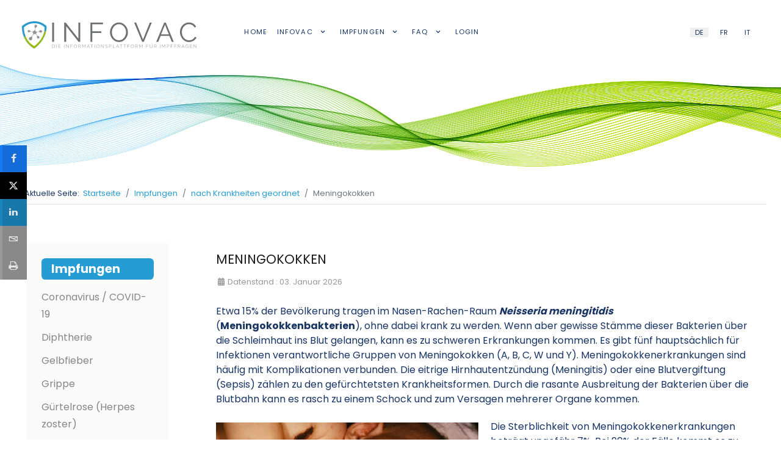

--- FILE ---
content_type: text/html; charset=utf-8
request_url: https://www.infovac.ch/de/impfunge/nach-krankheiten-geordnet/meningokokken
body_size: 15369
content:
<!DOCTYPE html>
<html lang="de-DE" dir="ltr">
        
<head>
    
            <meta name="viewport" content="width=device-width, initial-scale=1.0">
        <meta http-equiv="X-UA-Compatible" content="IE=edge" />
        

        
            
         <meta charset="utf-8">
	<meta name="title" content="Meningokokken: die Krankheit und der Impfstoff">
	<meta name="metatitle" content="Meningokokken: die Krankheit und der Impfstoff">
	<meta name="twitter:title" content="Meningokokken: die Krankheit und der Impfstoff">
	<meta name="twitter:description" content="Meningokokken: die Erreger, die medizinischen Symptome und die möglichen Folgen der Erkrankung. Indikationen für die Impfung, Schutzgrad des Impfstoffs und mögliche Nebenwirkungen">
	<meta property="og:title" content="Meningokokken: die Krankheit und der Impfstoff">
	<meta property="og:description" content="Meningokokken: die Erreger, die medizinischen Symptome und die möglichen Folgen der Erkrankung. Indikationen für die Impfung, Schutzgrad des Impfstoffs und mögliche Nebenwirkungen">
	<meta property="og:url" content="https://www.infovac.ch/de/impfunge/nach-krankheiten-geordnet/meningokokken">
	<meta property="og:type" content="article">
	<meta name="description" content="Meningokokken: die Erreger, die medizinischen Symptome und die möglichen Folgen der Erkrankung. Indikationen für die Impfung, Schutzgrad des Impfstoffs und mögliche Nebenwirkungen">
	<meta name="generator" content="Joomla! - Open Source Content Management">
	<title>Meningokokken: die Krankheit und der Impfstoff</title>
	<link href="https://www.infovac.ch/de/impfunge/nach-krankheiten-geordnet/meningokokken" rel="alternate" hreflang="de-DE">
	<link href="https://www.infovac.ch/fr/les-vaccins/par-maladie/meningocoques" rel="alternate" hreflang="fr-FR">
	<link href="https://www.infovac.ch/it/vaccinationi/per-le-malattie/meningococchi" rel="alternate" hreflang="it-IT">
	<link href="/favicon.ico" rel="icon" type="image/vnd.microsoft.icon">
	<link href="/media/mod_languages/css/template.min.css?ab967f008f1ecc2354005d19a007bb33" rel="stylesheet" nonce="ZjMzZTA5ZjliMjhiNjBmOTFiMmFkYTA3NzlhNWQ5NDI3M2E2MTc0MTFkNmUzMDU1MDkyNmRmZTlmZDg5OGFjZWVhZmQ0NzYyNjlhMGFlNzAyY2IxNjhkYzlhN2I5ODY3NTFiMjA4ZTI4ZmMyZTFhMjczOTkxNTYzYTc0MTkwYjg=" />
	<link href="/media/vendor/joomla-custom-elements/css/joomla-alert.min.css?0.2.0" rel="stylesheet" nonce="ZjMzZTA5ZjliMjhiNjBmOTFiMmFkYTA3NzlhNWQ5NDI3M2E2MTc0MTFkNmUzMDU1MDkyNmRmZTlmZDg5OGFjZWVhZmQ0NzYyNjlhMGFlNzAyY2IxNjhkYzlhN2I5ODY3NTFiMjA4ZTI4ZmMyZTFhMjczOTkxNTYzYTc0MTkwYjg=" />
	<link href="/media/plg_system_jcemediabox/css/jcemediabox.min.css?7d30aa8b30a57b85d658fcd54426884a" rel="stylesheet" nonce="ZjMzZTA5ZjliMjhiNjBmOTFiMmFkYTA3NzlhNWQ5NDI3M2E2MTc0MTFkNmUzMDU1MDkyNmRmZTlmZDg5OGFjZWVhZmQ0NzYyNjlhMGFlNzAyY2IxNjhkYzlhN2I5ODY3NTFiMjA4ZTI4ZmMyZTFhMjczOTkxNTYzYTc0MTkwYjg=" />
	<link href="/media/plg_system_jcepro/site/css/content.min.css?86aa0286b6232c4a5b58f892ce080277" rel="stylesheet" nonce="ZjMzZTA5ZjliMjhiNjBmOTFiMmFkYTA3NzlhNWQ5NDI3M2E2MTc0MTFkNmUzMDU1MDkyNmRmZTlmZDg5OGFjZWVhZmQ0NzYyNjlhMGFlNzAyY2IxNjhkYzlhN2I5ODY3NTFiMjA4ZTI4ZmMyZTFhMjczOTkxNTYzYTc0MTkwYjg=" />
	<link href="/plugins/system/ampz/ampz/css/ampz.min.css" rel="stylesheet" nonce="ZjMzZTA5ZjliMjhiNjBmOTFiMmFkYTA3NzlhNWQ5NDI3M2E2MTc0MTFkNmUzMDU1MDkyNmRmZTlmZDg5OGFjZWVhZmQ0NzYyNjlhMGFlNzAyY2IxNjhkYzlhN2I5ODY3NTFiMjA4ZTI4ZmMyZTFhMjczOTkxNTYzYTc0MTkwYjg=" />
	<link href="/templates/rt_studius/custom/css/jluikit.min.css" rel="stylesheet" nonce="ZjMzZTA5ZjliMjhiNjBmOTFiMmFkYTA3NzlhNWQ5NDI3M2E2MTc0MTFkNmUzMDU1MDkyNmRmZTlmZDg5OGFjZWVhZmQ0NzYyNjlhMGFlNzAyY2IxNjhkYzlhN2I5ODY3NTFiMjA4ZTI4ZmMyZTFhMjczOTkxNTYzYTc0MTkwYjg=" />
	<link href="/media/gantry5/engines/nucleus/css-compiled/nucleus.css" rel="stylesheet" nonce="ZjMzZTA5ZjliMjhiNjBmOTFiMmFkYTA3NzlhNWQ5NDI3M2E2MTc0MTFkNmUzMDU1MDkyNmRmZTlmZDg5OGFjZWVhZmQ0NzYyNjlhMGFlNzAyY2IxNjhkYzlhN2I5ODY3NTFiMjA4ZTI4ZmMyZTFhMjczOTkxNTYzYTc0MTkwYjg=" />
	<link href="/templates/rt_studius/custom/css-compiled/studius_32.css" rel="stylesheet" nonce="ZjMzZTA5ZjliMjhiNjBmOTFiMmFkYTA3NzlhNWQ5NDI3M2E2MTc0MTFkNmUzMDU1MDkyNmRmZTlmZDg5OGFjZWVhZmQ0NzYyNjlhMGFlNzAyY2IxNjhkYzlhN2I5ODY3NTFiMjA4ZTI4ZmMyZTFhMjczOTkxNTYzYTc0MTkwYjg=" />
	<link href="/media/gantry5/engines/nucleus/css-compiled/bootstrap5.css" rel="stylesheet" nonce="ZjMzZTA5ZjliMjhiNjBmOTFiMmFkYTA3NzlhNWQ5NDI3M2E2MTc0MTFkNmUzMDU1MDkyNmRmZTlmZDg5OGFjZWVhZmQ0NzYyNjlhMGFlNzAyY2IxNjhkYzlhN2I5ODY3NTFiMjA4ZTI4ZmMyZTFhMjczOTkxNTYzYTc0MTkwYjg=" />
	<link href="/media/system/css/joomla-fontawesome.min.css" rel="stylesheet" nonce="ZjMzZTA5ZjliMjhiNjBmOTFiMmFkYTA3NzlhNWQ5NDI3M2E2MTc0MTFkNmUzMDU1MDkyNmRmZTlmZDg5OGFjZWVhZmQ0NzYyNjlhMGFlNzAyY2IxNjhkYzlhN2I5ODY3NTFiMjA4ZTI4ZmMyZTFhMjczOTkxNTYzYTc0MTkwYjg=" />
	<link href="/media/system/css/debug.css" rel="stylesheet" nonce="ZjMzZTA5ZjliMjhiNjBmOTFiMmFkYTA3NzlhNWQ5NDI3M2E2MTc0MTFkNmUzMDU1MDkyNmRmZTlmZDg5OGFjZWVhZmQ0NzYyNjlhMGFlNzAyY2IxNjhkYzlhN2I5ODY3NTFiMjA4ZTI4ZmMyZTFhMjczOTkxNTYzYTc0MTkwYjg=" />
	<link href="/media/gantry5/assets/css/font-awesome.min.css" rel="stylesheet" nonce="ZjMzZTA5ZjliMjhiNjBmOTFiMmFkYTA3NzlhNWQ5NDI3M2E2MTc0MTFkNmUzMDU1MDkyNmRmZTlmZDg5OGFjZWVhZmQ0NzYyNjlhMGFlNzAyY2IxNjhkYzlhN2I5ODY3NTFiMjA4ZTI4ZmMyZTFhMjczOTkxNTYzYTc0MTkwYjg=" />
	<link href="/templates/rt_studius/custom/css-compiled/studius-joomla_32.css" rel="stylesheet" nonce="ZjMzZTA5ZjliMjhiNjBmOTFiMmFkYTA3NzlhNWQ5NDI3M2E2MTc0MTFkNmUzMDU1MDkyNmRmZTlmZDg5OGFjZWVhZmQ0NzYyNjlhMGFlNzAyY2IxNjhkYzlhN2I5ODY3NTFiMjA4ZTI4ZmMyZTFhMjczOTkxNTYzYTc0MTkwYjg=" />
	<link href="/templates/rt_studius/custom/css-compiled/custom_32.css" rel="stylesheet" nonce="ZjMzZTA5ZjliMjhiNjBmOTFiMmFkYTA3NzlhNWQ5NDI3M2E2MTc0MTFkNmUzMDU1MDkyNmRmZTlmZDg5OGFjZWVhZmQ0NzYyNjlhMGFlNzAyY2IxNjhkYzlhN2I5ODY3NTFiMjA4ZTI4ZmMyZTFhMjczOTkxNTYzYTc0MTkwYjg=" />
	<style nonce="ZjMzZTA5ZjliMjhiNjBmOTFiMmFkYTA3NzlhNWQ5NDI3M2E2MTc0MTFkNmUzMDU1MDkyNmRmZTlmZDg5OGFjZWVhZmQ0NzYyNjlhMGFlNzAyY2IxNjhkYzlhN2I5ODY3NTFiMjA4ZTI4ZmMyZTFhMjczOTkxNTYzYTc0MTkwYjg=">
        #ampz_inline_mobile { background-color: #ffffff }
        @media (min-width: 600px) {
            #ampz_inline_mobile {
                display: none !important;
            }
        }
        @media (max-width: 600px) {
            #ampz_inline_mobile {
                display: block !important;
            }
        }</style>
	<style nonce="ZjMzZTA5ZjliMjhiNjBmOTFiMmFkYTA3NzlhNWQ5NDI3M2E2MTc0MTFkNmUzMDU1MDkyNmRmZTlmZDg5OGFjZWVhZmQ0NzYyNjlhMGFlNzAyY2IxNjhkYzlhN2I5ODY3NTFiMjA4ZTI4ZmMyZTFhMjczOTkxNTYzYTc0MTkwYjg=">
#module-jlverticalnav-389 .jl-nav > li > a[aria-expanded="true"] .jl-drop-parent-icon {transform: rotate(-90deg)}
#module-jlverticalnav-389 .jl-nav-default>li>a:focus,#module-jlverticalnav-389 .jl-nav-default>li>a:hover,#module-jlverticalnav-389 .jl-nav-default>li.jl-active>a {color: #259cd3;}
#module-jlverticalnav-389 .jl-nav-default .jl-nav-header {color: #259cd3}
   #module-jlverticalnav-389 .jl-nav-default { font-size: 1.0rem; }</style>

    <script src="/media/vendor/jquery/js/jquery.min.js?3.7.1" nonce="ZjMzZTA5ZjliMjhiNjBmOTFiMmFkYTA3NzlhNWQ5NDI3M2E2MTc0MTFkNmUzMDU1MDkyNmRmZTlmZDg5OGFjZWVhZmQ0NzYyNjlhMGFlNzAyY2IxNjhkYzlhN2I5ODY3NTFiMjA4ZTI4ZmMyZTFhMjczOTkxNTYzYTc0MTkwYjg="></script>
	<script src="/media/legacy/js/jquery-noconflict.min.js?647005fc12b79b3ca2bb30c059899d5994e3e34d" nonce="ZjMzZTA5ZjliMjhiNjBmOTFiMmFkYTA3NzlhNWQ5NDI3M2E2MTc0MTFkNmUzMDU1MDkyNmRmZTlmZDg5OGFjZWVhZmQ0NzYyNjlhMGFlNzAyY2IxNjhkYzlhN2I5ODY3NTFiMjA4ZTI4ZmMyZTFhMjczOTkxNTYzYTc0MTkwYjg="></script>
	<script type="application/json" class="joomla-script-options new" nonce="ZjMzZTA5ZjliMjhiNjBmOTFiMmFkYTA3NzlhNWQ5NDI3M2E2MTc0MTFkNmUzMDU1MDkyNmRmZTlmZDg5OGFjZWVhZmQ0NzYyNjlhMGFlNzAyY2IxNjhkYzlhN2I5ODY3NTFiMjA4ZTI4ZmMyZTFhMjczOTkxNTYzYTc0MTkwYjg=">{"joomla.jtext":{"RLTA_BUTTON_SCROLL_LEFT":"Scroll buttons to the left","RLTA_BUTTON_SCROLL_RIGHT":"Scroll buttons to the right","ERROR":"Fehler","MESSAGE":"Nachricht","NOTICE":"Hinweis","WARNING":"Warnung","JCLOSE":"Schlie\u00dfen","JOK":"OK","JOPEN":"\u00d6ffnen"},"system.paths":{"root":"","rootFull":"https:\/\/www.infovac.ch\/","base":"","baseFull":"https:\/\/www.infovac.ch\/"},"csrf.token":"6f60236662288c7140855e529efd8497"}</script>
	<script src="/media/system/js/core.min.js?37ffe4186289eba9c5df81bea44080aff77b9684" nonce="ZjMzZTA5ZjliMjhiNjBmOTFiMmFkYTA3NzlhNWQ5NDI3M2E2MTc0MTFkNmUzMDU1MDkyNmRmZTlmZDg5OGFjZWVhZmQ0NzYyNjlhMGFlNzAyY2IxNjhkYzlhN2I5ODY3NTFiMjA4ZTI4ZmMyZTFhMjczOTkxNTYzYTc0MTkwYjg="></script>
	<script src="/media/system/js/messages-es5.min.js?c29829fd2432533d05b15b771f86c6637708bd9d" nomodule defer nonce="ZjMzZTA5ZjliMjhiNjBmOTFiMmFkYTA3NzlhNWQ5NDI3M2E2MTc0MTFkNmUzMDU1MDkyNmRmZTlmZDg5OGFjZWVhZmQ0NzYyNjlhMGFlNzAyY2IxNjhkYzlhN2I5ODY3NTFiMjA4ZTI4ZmMyZTFhMjczOTkxNTYzYTc0MTkwYjg="></script>
	<script src="/media/system/js/messages.min.js?7f7aa28ac8e8d42145850e8b45b3bc82ff9a6411" type="module" nonce="ZjMzZTA5ZjliMjhiNjBmOTFiMmFkYTA3NzlhNWQ5NDI3M2E2MTc0MTFkNmUzMDU1MDkyNmRmZTlmZDg5OGFjZWVhZmQ0NzYyNjlhMGFlNzAyY2IxNjhkYzlhN2I5ODY3NTFiMjA4ZTI4ZmMyZTFhMjczOTkxNTYzYTc0MTkwYjg="></script>
	<script src="/media/plg_system_jcemediabox/js/jcemediabox.min.js?7d30aa8b30a57b85d658fcd54426884a" nonce="ZjMzZTA5ZjliMjhiNjBmOTFiMmFkYTA3NzlhNWQ5NDI3M2E2MTc0MTFkNmUzMDU1MDkyNmRmZTlmZDg5OGFjZWVhZmQ0NzYyNjlhMGFlNzAyY2IxNjhkYzlhN2I5ODY3NTFiMjA4ZTI4ZmMyZTFhMjczOTkxNTYzYTc0MTkwYjg="></script>
	<script src="/plugins/system/ampz/ampz/js/ampz.min.js" nonce="ZjMzZTA5ZjliMjhiNjBmOTFiMmFkYTA3NzlhNWQ5NDI3M2E2MTc0MTFkNmUzMDU1MDkyNmRmZTlmZDg5OGFjZWVhZmQ0NzYyNjlhMGFlNzAyY2IxNjhkYzlhN2I5ODY3NTFiMjA4ZTI4ZmMyZTFhMjczOTkxNTYzYTc0MTkwYjg="></script>
	<script src="https://code.jquery.com/ui/1.14.1/jquery-ui.min.js" nonce="ZjMzZTA5ZjliMjhiNjBmOTFiMmFkYTA3NzlhNWQ5NDI3M2E2MTc0MTFkNmUzMDU1MDkyNmRmZTlmZDg5OGFjZWVhZmQ0NzYyNjlhMGFlNzAyY2IxNjhkYzlhN2I5ODY3NTFiMjA4ZTI4ZmMyZTFhMjczOTkxNTYzYTc0MTkwYjg="></script>
	<script src="/templates/rt_studius/custom/js/jluikit.min.js" nonce="ZjMzZTA5ZjliMjhiNjBmOTFiMmFkYTA3NzlhNWQ5NDI3M2E2MTc0MTFkNmUzMDU1MDkyNmRmZTlmZDg5OGFjZWVhZmQ0NzYyNjlhMGFlNzAyY2IxNjhkYzlhN2I5ODY3NTFiMjA4ZTI4ZmMyZTFhMjczOTkxNTYzYTc0MTkwYjg="></script>
	<script nonce="ZjMzZTA5ZjliMjhiNjBmOTFiMmFkYTA3NzlhNWQ5NDI3M2E2MTc0MTFkNmUzMDU1MDkyNmRmZTlmZDg5OGFjZWVhZmQ0NzYyNjlhMGFlNzAyY2IxNjhkYzlhN2I5ODY3NTFiMjA4ZTI4ZmMyZTFhMjczOTkxNTYzYTc0MTkwYjg=">rltaSettings = {"switchToAccordions":true,"switchBreakPoint":576,"buttonScrollSpeed":5,"addHashToUrls":true,"rememberActive":false,"wrapButtons":false}</script>
	<script type="application/ld+json" nonce="ZjMzZTA5ZjliMjhiNjBmOTFiMmFkYTA3NzlhNWQ5NDI3M2E2MTc0MTFkNmUzMDU1MDkyNmRmZTlmZDg5OGFjZWVhZmQ0NzYyNjlhMGFlNzAyY2IxNjhkYzlhN2I5ODY3NTFiMjA4ZTI4ZmMyZTFhMjczOTkxNTYzYTc0MTkwYjg=">{"@context":"https:\/\/schema.org","@type":"BreadcrumbList","itemListElement":[{"@type":"ListItem","position":1,"item":{"@id":"https:\/\/www.infovac.ch\/de\/","name":"Startseite"}},{"@type":"ListItem","position":2,"item":{"@id":"https:\/\/www.infovac.ch\/de\/impfungen","name":"Impfungen"}},{"@type":"ListItem","position":3,"item":{"@id":"https:\/\/www.infovac.ch\/de\/impfungen\/impfstoffe-nach-krankheiten-geordnet","name":"nach Krankheiten geordnet"}},{"@type":"ListItem","position":4,"item":{"@id":"https:\/\/www.infovac.ch\/de\/impfunge\/nach-krankheiten-geordnet\/meningokokken","name":"Meningokokken"}}]}</script>
	<script nonce="ZjMzZTA5ZjliMjhiNjBmOTFiMmFkYTA3NzlhNWQ5NDI3M2E2MTc0MTFkNmUzMDU1MDkyNmRmZTlmZDg5OGFjZWVhZmQ0NzYyNjlhMGFlNzAyY2IxNjhkYzlhN2I5ODY3NTFiMjA4ZTI4ZmMyZTFhMjczOTkxNTYzYTc0MTkwYjg=">jQuery(document).ready(function(){WfMediabox.init({"base":"\/","theme":"shadow","width":"100%","height":"","lightbox":0,"shadowbox":0,"icons":1,"overlay":1,"overlay_opacity":0.8,"overlay_color":"#000000","transition_speed":450,"close":2,"labels":{"close":"Close","next":"Next","previous":"Previous","cancel":"Cancel","numbers":"{{numbers}}","numbers_count":"{{current}} of {{total}}","download":"Download"},"swipe":true,"expand_on_click":true});});</script>
	<script nonce="ZjMzZTA5ZjliMjhiNjBmOTFiMmFkYTA3NzlhNWQ5NDI3M2E2MTc0MTFkNmUzMDU1MDkyNmRmZTlmZDg5OGFjZWVhZmQ0NzYyNjlhMGFlNzAyY2IxNjhkYzlhN2I5ODY3NTFiMjA4ZTI4ZmMyZTFhMjczOTkxNTYzYTc0MTkwYjg=">var ampzSettings = {"ampzCounts":"","ampzNetworks":["facebook","twitter","whatsapp","linkedin","email","print"],"ampzEntranceDelay":"0.5s","ampzEntranceDelayMobile":"0.5s","ampzMobileOnlyButtons":".ampz_whatsapp","ampzMobileWidth":"600","ampzFlyinEntranceEffect":"ampz_flyin_right bounceInUp","ampzThresholdTotalShares":"0","ampzBaseUrl":"https:\/\/www.infovac.ch\/","ampzShareUrl":"https%3A%2F%2Fwww.infovac.ch%2Fde%2Fimpfunge%2Fnach-krankheiten-geordnet%2Fmeningokokken","ampzOpenInNewTab":"","ampzFbAT":"0","ampzCacheLifetime":"3600","ampzCachedCounts":"","ampzFlyInTriggerBottom":"","ampzFlyInTriggerTime":"","ampzFlyInTriggerTimeSeconds":"10000","ampzActiveComponent":"com_content","ampzFlyInDisplayMobile":"","ampzInlineDisplayMobile":"1","ampzInlineDisableExpandOnHover":"","ampzSidebarDisplayMobile":"","ampzFlyInCookieType":"never","ampzFlyInCookieDuration":"5","ampzSideBarVisibility":"inline","ampzMobileVisibility":"inline","ampzSideBarStartClosed":""};</script>
	<link href="https://www.infovac.ch/fr/les-vaccins/par-maladie/meningocoques" rel="alternate" hreflang="x-default">

    
                    <!-- Google tag (gtag.js) -->
<script async src="https://www.googletagmanager.com/gtag/js?id=G-GQVJ9M6YC2"></script>
<script>
  window.dataLayer = window.dataLayer || [];
  function gtag(){dataLayer.push(arguments);}
  gtag('js', new Date());

  gtag('config', 'G-GQVJ9M6YC2');
</script>

<link rel="apple-touch-icon" sizes="180x180" href="/apple-touch-icon.png">
<link rel="icon" type="image/png" sizes="32x32" href="/favicon-32x32.png">
<link rel="icon" type="image/png" sizes="16x16" href="/favicon-16x16.png">
<link rel="manifest" href="/site.webmanifest">
<link rel="mask-icon" href="/safari-pinned-tab.svg" color="#249cd8">
<meta name="msapplication-TileColor" content="#ffffff">
<meta name="theme-color" content="#ffffff">

<script type="text/javascript" charset="UTF-8" src="//cdn.cookie-script.com/s/2cd09681284d88386dd307e424b7064b.js"></script>
            
</head>

    <body class="gantry site com_content view-article no-layout no-task dir-ltr itemid-1604 outline-32 g-offcanvas-left g-default g-style-preset1">
        
                    

        <div id="g-offcanvas"  data-g-offcanvas-swipe="0" data-g-offcanvas-css3="1">
                        <div class="g-grid">                        

        <div class="g-block size-100">
             <div id="mobile-menu-9083-particle" class="g-content g-particle">            <div id="g-mobilemenu-container" data-g-menu-breakpoint="76rem"></div>
            </div>
        </div>
            </div>
    </div>
        <div id="g-page-surround">
            <div class="g-offcanvas-hide g-offcanvas-toggle" role="navigation" data-offcanvas-toggle aria-controls="g-offcanvas" aria-expanded="false"><i class="fa fa-fw fa-bars"></i></div>                        

                
                                
    
    
                <section id="g-container-top" class="g-wrapper no-background-image">
                            <div class="g-grid">                        

        <div class="g-block size-100">
             <section id="g-top">
                                        <div class="g-grid">                        

        <div class="g-block size-100">
             <div class="g-system-messages">
                                            <div id="system-message-container" aria-live="polite"></div>

            
    </div>
        </div>
            </div>
            
    </section>
        </div>
            </div>
                    <div class="g-grid">                        

        <div class="g-block size-100">
             <section id="g-navigation" class="section-horizontal-paddings">
                                        <div class="g-grid">                        

        <div class="g-block size-28 nopaddingtop nopaddingbottom">
             <div class="g-content">
                                    <div class="platform-content"><div class="logo-position moduletable hidden-phone">
        
<div id="mod-custom336" class="mod-custom custom">
    <div style="text-align: center;"><a href="/de/"><img src="/images/infovac-de.svg" alt="INFOVAC - Die Informationsplattform für Impffragen in der Schweiz" title="INFOVAC - Die Informationsplattform für Impffragen in der Schweiz" style="float: left;" width="450" height="73"></a></div></div>
</div></div><div class="platform-content"><div class="logo-position moduletable visible-phone">
        
<div id="mod-custom337" class="mod-custom custom">
    <div><a href="/de/"><img src="/images/infovac-2-de.svg" alt="INFOVAC - Die Informationsplattform für Impffragen in der Schweiz" title="INFOVAC - Die Informationsplattform für Impffragen in der Schweiz" style="display: block; margin-left: auto; margin-right: auto;" width="333" height="171"></a></div></div>
</div></div>
            
        </div>
        </div>
                    

        <div class="g-block size-57 center">
             <div id="menu-2872-particle" class="g-content g-particle">            <nav class="g-main-nav" data-g-hover-expand="true">
        <ul class="g-toplevel">
                                                                                                                
        
                
        
                
        
        <li class="g-menu-item g-menu-item-type-component g-menu-item-1438 g-standard  ">
                            <a class="g-menu-item-container" href="/de/">
                                                                <span class="g-menu-item-content">
                                    <span class="g-menu-item-title">Home</span>
            
                    </span>
                                                </a>
                                </li>
    
                                                                                                
        
                
        
                
        
        <li class="g-menu-item g-menu-item-type-component g-menu-item-1439 g-parent g-standard g-menu-item-link-parent ">
                            <a class="g-menu-item-container" href="/de/infovac">
                                                                <span class="g-menu-item-content">
                                    <span class="g-menu-item-title">Infovac</span>
            
                    </span>
                    <span class="g-menu-parent-indicator" data-g-menuparent=""></span>                            </a>
                                                                            <ul class="g-dropdown g-inactive g-fade g-dropdown-right">
            <li class="g-dropdown-column">
                        <div class="g-grid">
                        <div class="g-block size-100">
            <ul class="g-sublevel">
                <li class="g-level-1 g-go-back">
                    <a class="g-menu-item-container" href="#" data-g-menuparent=""><span>Back</span></a>
                </li>
                                                                                                                    
        
                
        
                
        
        <li class="g-menu-item g-menu-item-type-component g-menu-item-1440  ">
                            <a class="g-menu-item-container" href="/de/infovac/wer-sind-wir">
                                                                <span class="g-menu-item-content">
                                    <span class="g-menu-item-title">Wer sind wir ?</span>
            
                    </span>
                                                </a>
                                </li>
    
                                                                                                
        
                
        
                
        
        <li class="g-menu-item g-menu-item-type-component g-menu-item-1441  ">
                            <a class="g-menu-item-container" href="/de/infovac/infovac-fuer-alle">
                                                                <span class="g-menu-item-content">
                                    <span class="g-menu-item-title">Infovac für alle</span>
            
                    </span>
                                                </a>
                                </li>
    
                                                                                                
        
                
        
                
        
        <li class="g-menu-item g-menu-item-type-component g-menu-item-1442 g-parent g-menu-item-link-parent ">
                            <a class="g-menu-item-container" href="/de/infovac/infovac-fuer-fachleute">
                                                                <span class="g-menu-item-content">
                                    <span class="g-menu-item-title">Infovac für Fachleute</span>
            
                    </span>
                    <span class="g-menu-parent-indicator" data-g-menuparent=""></span>                            </a>
                                                                            <ul class="g-dropdown g-inactive g-fade g-dropdown-right">
            <li class="g-dropdown-column">
                        <div class="g-grid">
                        <div class="g-block size-100">
            <ul class="g-sublevel">
                <li class="g-level-2 g-go-back">
                    <a class="g-menu-item-container" href="#" data-g-menuparent=""><span>Back</span></a>
                </li>
                                                                                                                    
        
                
        
                
        
        <li class="g-menu-item g-menu-item-type-component g-menu-item-1443  ">
                            <a class="g-menu-item-container" href="/de/infovac/infovac-fuer-fachleute/sich-einschreiben">
                                                                <span class="g-menu-item-content">
                                    <span class="g-menu-item-title">Sich einschreiben</span>
            
                    </span>
                                                </a>
                                </li>
    
    
            </ul>
        </div>
            </div>

            </li>
        </ul>
            </li>
    
    
            </ul>
        </div>
            </div>

            </li>
        </ul>
            </li>
    
                                                                                                
        
                
        
                
        
        <li class="g-menu-item g-menu-item-type-component g-menu-item-1445 g-parent g-standard g-menu-item-link-parent ">
                            <a class="g-menu-item-container" href="/de/impfungen">
                                                                <span class="g-menu-item-content">
                                    <span class="g-menu-item-title">Impfungen</span>
            
                    </span>
                    <span class="g-menu-parent-indicator" data-g-menuparent=""></span>                            </a>
                                                                            <ul class="g-dropdown g-inactive g-fade g-dropdown-right">
            <li class="g-dropdown-column">
                        <div class="g-grid">
                        <div class="g-block size-100">
            <ul class="g-sublevel">
                <li class="g-level-1 g-go-back">
                    <a class="g-menu-item-container" href="#" data-g-menuparent=""><span>Back</span></a>
                </li>
                                                                                                                    
        
                
        
                
        
        <li class="g-menu-item g-menu-item-type-component g-menu-item-1446 g-parent g-menu-item-link-parent ">
                            <a class="g-menu-item-container" href="/de/impfungen/schweizerischer-impfplan">
                                                                <span class="g-menu-item-content">
                                    <span class="g-menu-item-title">Schweizerischer Impfplan</span>
            
                    </span>
                    <span class="g-menu-parent-indicator" data-g-menuparent=""></span>                            </a>
                                                                            <ul class="g-dropdown g-inactive g-fade g-dropdown-right">
            <li class="g-dropdown-column">
                        <div class="g-grid">
                        <div class="g-block size-100">
            <ul class="g-sublevel">
                <li class="g-level-2 g-go-back">
                    <a class="g-menu-item-container" href="#" data-g-menuparent=""><span>Back</span></a>
                </li>
                                                                                                                    
        
                
        
                
        
        <li class="g-menu-item g-menu-item-type-component g-menu-item-1447  ">
                            <a class="g-menu-item-container" href="/de/impfungen/schweizerischer-impfplan/basisimpfungen">
                                                                <span class="g-menu-item-content">
                                    <span class="g-menu-item-title">Basisimpfungen</span>
            
                    </span>
                                                </a>
                                </li>
    
                                                                                                
        
                
        
                
        
        <li class="g-menu-item g-menu-item-type-component g-menu-item-1448  ">
                            <a class="g-menu-item-container" href="/de/impfungen/schweizerischer-impfplan/ergaenzende-impfungen">
                                                                <span class="g-menu-item-content">
                                    <span class="g-menu-item-title">Ergänzende Impfungen</span>
            
                    </span>
                                                </a>
                                </li>
    
                                                                                                
        
                
        
                
        
        <li class="g-menu-item g-menu-item-type-component g-menu-item-1449  ">
                            <a class="g-menu-item-container" href="/de/impfungen/schweizerischer-impfplan/risiko-impfungen">
                                                                <span class="g-menu-item-content">
                                    <span class="g-menu-item-title">Risiko Impfungen</span>
            
                    </span>
                                                </a>
                                </li>
    
    
            </ul>
        </div>
            </div>

            </li>
        </ul>
            </li>
    
                                                                                                
        
                
        
                
        
        <li class="g-menu-item g-menu-item-type-component g-menu-item-1450  ">
                            <a class="g-menu-item-container" href="/de/impfungen/impfstoffe-nach-krankheiten-geordnet">
                                                                <span class="g-menu-item-content">
                                    <span class="g-menu-item-title">Impfstoffe nach Krankheiten geordnet</span>
            
                    </span>
                                                </a>
                                </li>
    
                                                                                                
        
                
        
                
        
        <li class="g-menu-item g-menu-item-type-component g-menu-item-1451 g-parent g-menu-item-link-parent ">
                            <a class="g-menu-item-container" href="/de/impfungen/impfstoffe-gemaess-einem-profil">
                                                                <span class="g-menu-item-content">
                                    <span class="g-menu-item-title">Impfstoffe gemäss einem Profil</span>
            
                    </span>
                    <span class="g-menu-parent-indicator" data-g-menuparent=""></span>                            </a>
                                                                            <ul class="g-dropdown g-inactive g-fade g-dropdown-right">
            <li class="g-dropdown-column">
                        <div class="g-grid">
                        <div class="g-block size-100">
            <ul class="g-sublevel">
                <li class="g-level-2 g-go-back">
                    <a class="g-menu-item-container" href="#" data-g-menuparent=""><span>Back</span></a>
                </li>
                                                                                                                    
        
                
        
                
        
        <li class="g-menu-item g-menu-item-type-component g-menu-item-1452  ">
                            <a class="g-menu-item-container" href="/de/impfungen/impfstoffe-gemaess-einem-profil/nach-alter">
                                                                <span class="g-menu-item-content">
                                    <span class="g-menu-item-title">nach Alter</span>
            
                    </span>
                                                </a>
                                </li>
    
                                                                                                
        
                
        
                
        
        <li class="g-menu-item g-menu-item-type-component g-menu-item-1453  ">
                            <a class="g-menu-item-container" href="/de/impfungen/impfstoffe-gemaess-einem-profil/nach-dem-ansteckungsrisiko">
                                                                <span class="g-menu-item-content">
                                    <span class="g-menu-item-title">nach dem Ansteckungsrisiko</span>
            
                    </span>
                                                </a>
                                </li>
    
                                                                                                
        
                
        
                
        
        <li class="g-menu-item g-menu-item-type-component g-menu-item-1454  ">
                            <a class="g-menu-item-container" href="/de/impfungen/impfstoffe-gemaess-einem-profil/nach-dem-komplikationsrisiko">
                                                                <span class="g-menu-item-content">
                                    <span class="g-menu-item-title">nach dem Komplikationsrisiko</span>
            
                    </span>
                                                </a>
                                </li>
    
    
            </ul>
        </div>
            </div>

            </li>
        </ul>
            </li>
    
                                                                                                
        
                
        
                
        
        <li class="g-menu-item g-menu-item-type-component g-menu-item-1455  ">
                            <a class="g-menu-item-container" href="/de/impfungen/wirksamkeit-der-impfstoffe">
                                                                <span class="g-menu-item-content">
                                    <span class="g-menu-item-title">Wirksamkeit der Impfstoffe</span>
            
                    </span>
                                                </a>
                                </li>
    
                                                                                                
        
                
        
                
        
        <li class="g-menu-item g-menu-item-type-component g-menu-item-1456  ">
                            <a class="g-menu-item-container" href="/de/impfungen/nebenwirkungen-der-impfstoffe">
                                                                <span class="g-menu-item-content">
                                    <span class="g-menu-item-title">Nebenwirkungen der Impfstoffe</span>
            
                    </span>
                                                </a>
                                </li>
    
                                                                                                
        
                
        
                
        
        <li class="g-menu-item g-menu-item-type-component g-menu-item-1575  ">
                            <a class="g-menu-item-container" href="/de/impfungen/meldungen">
                                                                <span class="g-menu-item-content">
                                    <span class="g-menu-item-title">Meldungen </span>
            
                    </span>
                                                </a>
                                </li>
    
                                                                                                
        
                
        
                
        
        <li class="g-menu-item g-menu-item-type-component g-menu-item-1457  ">
                            <a class="g-menu-item-container" href="/de/impfungen/in-der-schweiz-verfuegbare-impfstoffe">
                                                                <span class="g-menu-item-content">
                                    <span class="g-menu-item-title">In der Schweiz verfügbare Impfstoffe</span>
            
                    </span>
                                                </a>
                                </li>
    
    
            </ul>
        </div>
            </div>

            </li>
        </ul>
            </li>
    
                                                                                                
        
                
        
                
        
        <li class="g-menu-item g-menu-item-type-component g-menu-item-1458 g-parent g-standard g-menu-item-link-parent ">
                            <a class="g-menu-item-container" href="/de/faq">
                                                                <span class="g-menu-item-content">
                                    <span class="g-menu-item-title">FAQ</span>
            
                    </span>
                    <span class="g-menu-parent-indicator" data-g-menuparent=""></span>                            </a>
                                                                            <ul class="g-dropdown g-inactive g-fade g-dropdown-right">
            <li class="g-dropdown-column">
                        <div class="g-grid">
                        <div class="g-block size-100">
            <ul class="g-sublevel">
                <li class="g-level-1 g-go-back">
                    <a class="g-menu-item-container" href="#" data-g-menuparent=""><span>Back</span></a>
                </li>
                                                                                                                    
        
                
        
                
        
        <li class="g-menu-item g-menu-item-type-component g-menu-item-1466 g-parent g-menu-item-link-parent ">
                            <a class="g-menu-item-container" href="/de/faq/dokumente-und-nuetzliche-links">
                                                                <span class="g-menu-item-content">
                                    <span class="g-menu-item-title">Dokumente und nützliche Links</span>
            
                    </span>
                    <span class="g-menu-parent-indicator" data-g-menuparent=""></span>                            </a>
                                                                            <ul class="g-dropdown g-inactive g-fade g-dropdown-right">
            <li class="g-dropdown-column">
                        <div class="g-grid">
                        <div class="g-block size-100">
            <ul class="g-sublevel">
                <li class="g-level-2 g-go-back">
                    <a class="g-menu-item-container" href="#" data-g-menuparent=""><span>Back</span></a>
                </li>
                                                                                                                    
        
                
        
                
        
        <li class="g-menu-item g-menu-item-type-component g-menu-item-2450  ">
                            <a class="g-menu-item-container" href="/de/faq/dokumente-und-nuetzliche-links/links-auf-deutsch">
                                                                <span class="g-menu-item-content">
                                    <span class="g-menu-item-title">Links auf Deutsch</span>
            
                    </span>
                                                </a>
                                </li>
    
                                                                                                
        
                
        
                
        
        <li class="g-menu-item g-menu-item-type-component g-menu-item-2449  ">
                            <a class="g-menu-item-container" href="/de/faq/dokumente-und-nuetzliche-links/links-auf-franzoesisch">
                                                                <span class="g-menu-item-content">
                                    <span class="g-menu-item-title">Links auf Französisch</span>
            
                    </span>
                                                </a>
                                </li>
    
                                                                                                
        
                
        
                
        
        <li class="g-menu-item g-menu-item-type-component g-menu-item-2451  ">
                            <a class="g-menu-item-container" href="/de/faq/dokumente-und-nuetzliche-links/links-auf-englisch">
                                                                <span class="g-menu-item-content">
                                    <span class="g-menu-item-title">Links auf Englisch</span>
            
                    </span>
                                                </a>
                                </li>
    
    
            </ul>
        </div>
            </div>

            </li>
        </ul>
            </li>
    
                                                                                                
        
                
        
                
        
        <li class="g-menu-item g-menu-item-type-component g-menu-item-1461  ">
                            <a class="g-menu-item-container" href="/de/faq/wieso-impfen">
                                                                <span class="g-menu-item-content">
                                    <span class="g-menu-item-title">Wieso impfen ?</span>
            
                    </span>
                                                </a>
                                </li>
    
                                                                                                
        
                
        
                
        
        <li class="g-menu-item g-menu-item-type-component g-menu-item-1947  ">
                            <a class="g-menu-item-container" href="/de/faq/entwicklung-von-impfstoffen">
                                                                <span class="g-menu-item-content">
                                    <span class="g-menu-item-title">Entwicklung von Impfstoffen</span>
            
                    </span>
                                                </a>
                                </li>
    
                                                                                                
        
                
        
                
        
        <li class="g-menu-item g-menu-item-type-component g-menu-item-1826  ">
                            <a class="g-menu-item-container" href="/de/faq/aluminium-in-impfstoffen">
                                                                <span class="g-menu-item-content">
                                    <span class="g-menu-item-title">Aluminium in Impfstoffen</span>
            
                    </span>
                                                </a>
                                </li>
    
                                                                                                
        
                
        
                
        
        <li class="g-menu-item g-menu-item-type-component g-menu-item-1460  ">
                            <a class="g-menu-item-container" href="/de/faq/epidemien">
                                                                <span class="g-menu-item-content">
                                    <span class="g-menu-item-title">Epidemien</span>
            
                    </span>
                                                </a>
                                </li>
    
                                                                                                
        
                
        
                
        
        <li class="g-menu-item g-menu-item-type-component g-menu-item-1462  ">
                            <a class="g-menu-item-container" href="/de/faq/herdenimmunitaet">
                                                                <span class="g-menu-item-content">
                                    <span class="g-menu-item-title">Herdenimmunität</span>
            
                    </span>
                                                </a>
                                </li>
    
                                                                                                
        
                
        
                
        
        <li class="g-menu-item g-menu-item-type-component g-menu-item-1582  ">
                            <a class="g-menu-item-container" href="/de/faq/impfzwang">
                                                                <span class="g-menu-item-content">
                                    <span class="g-menu-item-title">Impfzwang</span>
            
                    </span>
                                                </a>
                                </li>
    
                                                                                                
        
                
        
                
        
        <li class="g-menu-item g-menu-item-type-component g-menu-item-1583  ">
                            <a class="g-menu-item-container" href="/de/faq/impfungen-fuer-erwachsene">
                                                                <span class="g-menu-item-content">
                                    <span class="g-menu-item-title">Impfungen für Erwachsene</span>
            
                    </span>
                                                </a>
                                </li>
    
                                                                                                
        
                
        
                
        
        <li class="g-menu-item g-menu-item-type-component g-menu-item-1584  ">
                            <a class="g-menu-item-container" href="/de/faq/kosten-der-impfstoffe">
                                                                <span class="g-menu-item-content">
                                    <span class="g-menu-item-title">Kosten der Impfstoffe</span>
            
                    </span>
                                                </a>
                                </li>
    
                                                                                                
        
                
        
                
        
        <li class="g-menu-item g-menu-item-type-component g-menu-item-1465  ">
                            <a class="g-menu-item-container" href="/de/faq/kontraindikationen-fuer-impfungen">
                                                                <span class="g-menu-item-content">
                                    <span class="g-menu-item-title">Kontraindikationen für Impfungen </span>
            
                    </span>
                                                </a>
                                </li>
    
                                                                                                
        
                
        
                
        
        <li class="g-menu-item g-menu-item-type-component g-menu-item-2342  ">
                            <a class="g-menu-item-container" href="/de/faq/hilfsstoffe">
                                                                <span class="g-menu-item-content">
                                    <span class="g-menu-item-title">Hilfsstoffe</span>
            
                    </span>
                                                </a>
                                </li>
    
                                                                                                
        
                
        
                
        
        <li class="g-menu-item g-menu-item-type-component g-menu-item-2343  ">
                            <a class="g-menu-item-container" href="/de/faq/immunoseneszenz">
                                                                <span class="g-menu-item-content">
                                    <span class="g-menu-item-title">Immunoseneszenz</span>
            
                    </span>
                                                </a>
                                </li>
    
                                                                                                
        
                
        
                
        
        <li class="g-menu-item g-menu-item-type-component g-menu-item-1459  ">
                            <a class="g-menu-item-container" href="/de/faq/nuetzlichkeit-der-impfungen">
                                                                <span class="g-menu-item-content">
                                    <span class="g-menu-item-title">Nützlichkeit der Impfungen ? </span>
            
                    </span>
                                                </a>
                                </li>
    
                                                                                                
        
                
        
                
        
        <li class="g-menu-item g-menu-item-type-component g-menu-item-1463  ">
                            <a class="g-menu-item-container" href="/de/faq/wirksamkeit-von-impfungen">
                                                                <span class="g-menu-item-content">
                                    <span class="g-menu-item-title">Wirksamkeit von Impfungen ? </span>
            
                    </span>
                                                </a>
                                </li>
    
                                                                                                
        
                
        
                
        
        <li class="g-menu-item g-menu-item-type-component g-menu-item-1464  ">
                            <a class="g-menu-item-container" href="/de/faq/nebenwirkungen">
                                                                <span class="g-menu-item-content">
                                    <span class="g-menu-item-title">Nebenwirkungen ? </span>
            
                    </span>
                                                </a>
                                </li>
    
    
            </ul>
        </div>
            </div>

            </li>
        </ul>
            </li>
    
                                                                                                
        
                
        
                
        
        <li class="g-menu-item g-menu-item-type-component g-menu-item-1479 g-standard  ">
                            <a class="g-menu-item-container" href="/de/login">
                                                                <span class="g-menu-item-content">
                                    <span class="g-menu-item-title">LOGIN</span>
            
                    </span>
                                                </a>
                                </li>
    
    
        </ul>
    </nav>
            </div>
        </div>
                    

        <div class="g-block size-15 center nopaddingleft nopaddingright">
             <div class="g-content">
                                    <div class="platform-content"><div class="header-c moduletable  nopaddingall">
        <div class="mod-languages">
    <p class="visually-hidden" id="language_picker_des_89">Sprache auswählen</p>


    <ul aria-labelledby="language_picker_des_89" class="mod-languages__list lang-inline">

                                            <li class="lang-active">
                <a aria-current="true" aria-label="German (DE)" href="https://www.infovac.ch/de/impfunge/nach-krankheiten-geordnet/meningokokken">
                                            DE                                    </a>
            </li>
                                        <li>
                <a aria-label="French (FR)" href="/fr/les-vaccins/par-maladie/meningocoques">
                                            FR                                    </a>
            </li>
                                        <li>
                <a aria-label="Italian (IT)" href="/it/vaccinationi/per-le-malattie/meningococchi">
                                            IT                                    </a>
            </li>
                </ul>

</div>
</div></div>
            
        </div>
        </div>
            </div>
            
    </section>
        </div>
            </div>
    
    </section>
    
        
                <header id="g-header" class="section-horizontal-paddings section-vertical-paddings">
                                        <div class="g-grid">                        

        <div class="g-block size-100">
             <div class="g-content">
                                    <div class="platform-content"><div class="header-a moduletable nopaddingall ">
        
<div id="mod-custom340" class="mod-custom custom">
    <p style="margin-top: -50px;"></p>
<div class="visible-phone">
<p>&nbsp;</p>
</div></div>
</div></div>
            
        </div>
        </div>
            </div>
            
    </header>
        
                <section id="g-utility" class="section-horizontal-paddings nopaddingbottom nomarginall">
                                        <div class="g-grid">                        

        <div class="g-block size-100">
             <div class="g-content">
                                    <div class="platform-content"><div class="utility-a moduletable ">
        <nav class="mod-breadcrumbs__wrapper" aria-label="Breadcrumb ">
    <ol class="mod-breadcrumbs breadcrumb px-3 py-2">
                    <li class="mod-breadcrumbs__here float-start">
                Aktuelle Seite: &#160;
            </li>
        
        <li class="mod-breadcrumbs__item breadcrumb-item"><a href="/de/" class="pathway"><span>Startseite</span></a></li><li class="mod-breadcrumbs__item breadcrumb-item"><a href="/de/impfungen" class="pathway"><span>Impfungen</span></a></li><li class="mod-breadcrumbs__item breadcrumb-item"><a href="/de/impfungen/impfstoffe-nach-krankheiten-geordnet" class="pathway"><span>nach Krankheiten geordnet</span></a></li><li class="mod-breadcrumbs__item breadcrumb-item active"><span>Meningokokken</span></li>    </ol>
    </nav>
</div></div>
            
        </div>
        </div>
            </div>
            
    </section>
    
                                
    
    
                <section id="g-container-main" class="g-wrapper section-horizontal-paddings">
                            <div class="g-grid">                        

        <div class="g-block size-25">
             <aside id="g-sidebar">
                                        <div class="g-grid">                        

        <div class="g-block size-100">
             <div class="g-content">
                                    <div class="sidebar-a moduletable box1 title7">
            <h3 class="g-title">Impfungen</h3>        <div id="module-jlverticalnav-389-particle" class="g-particle"><div id="module-jlverticalnav-389" class="tm-fixed-sidebar jl-dark">

<div class="jl-margin-auto-bottom">

<div class="jl-child-width-1-1" jl-grid>

    
    
        
    
    
    <div class="jl-grid-margin">
                    <ul class="jl-nav jl-nav-default jl-nav-divider jl-dark" jl-nav="targets: > .js-accordion; multiple: true">
                                                                                                                  
        
                
        
                
        
                
        
                
        <li class="item-1944" title="Coronavirus / COVID-19">
                            <a href="/de/impfunge/nach-krankheiten-geordnet/coronavirus-covid-19" target="_self">
                                                            Coronavirus / COVID-19
            
                                    </a>
                        
                    </li>
    
                                                                                              
        
                
        
                
        
                
        
                
        <li class="item-1596" title="Diphtherie">
                            <a href="/de/impfunge/nach-krankheiten-geordnet/diphtherie" target="_self">
                                                            Diphtherie
            
                                    </a>
                        
                    </li>
    
                                                                                              
        
                
        
                
        
                
        
                
        <li class="item-1597" title="Gelbfieber">
                            <a href="/de/impfunge/nach-krankheiten-geordnet/gelbfieber" target="_self">
                                                            Gelbfieber
            
                                    </a>
                        
                    </li>
    
                                                                                              
        
                
        
                
        
                
        
                
        <li class="item-1599" title="Grippe">
                            <a href="/de/impfunge/nach-krankheiten-geordnet/grippe" target="_self">
                                                            Grippe
            
                                    </a>
                        
                    </li>
    
                                                                                              
        
                
        
                
        
                
        
                
        <li class="item-1616" title="Gürtelrose (Herpes zoster)">
                            <a href="/de/impfunge/nach-krankheiten-geordnet/guertelrose-herpes-zoster" target="_self">
                                                            Gürtelrose (Herpes zoster)
            
                                    </a>
                        
                    </li>
    
                                                                                              
        
                
        
                
        
                
        
                
        <li class="item-1600" title="Hepatitis A">
                            <a href="/de/impfunge/nach-krankheiten-geordnet/hepatitis-a" target="_self">
                                                            Hepatitis A
            
                                    </a>
                        
                    </li>
    
                                                                                              
        
                
        
                
        
                
        
                
        <li class="item-1601" title="Hepatitis B">
                            <a href="/de/impfunge/nach-krankheiten-geordnet/hepatitis-b" target="_self">
                                                            Hepatitis B
            
                                    </a>
                        
                    </li>
    
                                                                                              
        
                
        
                
        
                
        
                
        <li class="item-1602" title="H. influenzae b (Hib)">
                            <a href="/de/impfunge/nach-krankheiten-geordnet/h-influenzae-b-hib" target="_self">
                                                            H. influenzae b (Hib)
            
                                    </a>
                        
                    </li>
    
                                                                                              
        
                
        
                
        
                
        
                
        <li class="item-1603" title="HPV">
                            <a href="/de/impfunge/nach-krankheiten-geordnet/hpv" target="_self">
                                                            HPV
            
                                    </a>
                        
                    </li>
    
                                                                                              
        
                
        
                
        
                
        
                
        <li class="item-2611" title="Japanische Enzephalitis">
                            <a href="/de/impfunge/nach-krankheiten-geordnet/japanische-enzephalitis" target="_self">
                                                            Japanische Enzephalitis
            
                                    </a>
                        
                    </li>
    
                                                                                              
        
                
        
                
        
                
        
                
        <li class="item-1595" title="Keuchhusten (Pertussis)">
                            <a href="/de/impfunge/nach-krankheiten-geordnet/keuchhusten-pertussis" target="_self">
                                                            Keuchhusten (Pertussis)
            
                                    </a>
                        
                    </li>
    
                                                                                              
        
                
        
                
        
                
        
                
        <li class="item-1608" title="Kinderlähmung (Poliomyelitis)">
                            <a href="/de/impfunge/nach-krankheiten-geordnet/kinderlaehmung-poliomyelitis" target="_self">
                                                            Kinderlähmung (Poliomyelitis)
            
                                    </a>
                        
                    </li>
    
                                                                                              
        
                
        
                
        
                
        
                
        <li class="item-1611" title="Masern">
                            <a href="/de/impfunge/nach-krankheiten-geordnet/masern" target="_self">
                                                            Masern
            
                                    </a>
                        
                    </li>
    
                                                                                              
        
                
        
                
        
                
        
                
        <li class="item-1604 jl-active" title="Meningokokken">
                            <a href="/de/impfunge/nach-krankheiten-geordnet/meningokokken" target="_self">
                                                            Meningokokken
            
                                    </a>
                        
                    </li>
    
                                                                                              
        
                
        
                
        
                
        
                
        <li class="item-2278" title="Mpox (Affenpocken)">
                            <a href="/de/impfunge/nach-krankheiten-geordnet/affenpocken" target="_self">
                                                            Mpox (Affenpocken)
            
                                    </a>
                        
                    </li>
    
                                                                                              
        
                
        
                
        
                
        
                
        <li class="item-1606" title="Mumps">
                            <a href="/de/impfunge/nach-krankheiten-geordnet/mumps" target="_self">
                                                            Mumps
            
                                    </a>
                        
                    </li>
    
                                                                                              
        
                
        
                
        
                
        
                
        <li class="item-1607" title="Pneumokokken">
                            <a href="/de/impfunge/nach-krankheiten-geordnet/pneumokokken" target="_self">
                                                            Pneumokokken
            
                                    </a>
                        
                    </li>
    
                                                                                              
        
                
        
                
        
                
        
                
        <li class="item-2608" title="Respiratorisches-Synzytial-Virus (RSV)">
                            <a href="/de/impfunge/nach-krankheiten-geordnet/respiratorisches-synzytial-virus-rsv" target="_self">
                                                            Respiratorisches-Synzytial-Virus (RSV)
            
                                    </a>
                        
                    </li>
    
                                                                                              
        
                
        
                
        
                
        
                
        <li class="item-1610" title="Rotavirus">
                            <a href="/de/impfunge/nach-krankheiten-geordnet/rotavirus" target="_self">
                                                            Rotavirus
            
                                    </a>
                        
                    </li>
    
                                                                                              
        
                
        
                
        
                
        
                
        <li class="item-1612" title="Röteln">
                            <a href="/de/impfunge/nach-krankheiten-geordnet/roeteln" target="_self">
                                                            Röteln
            
                                    </a>
                        
                    </li>
    
                                                                                              
        
                
        
                
        
                
        
                
        <li class="item-1613" title="Tetanus">
                            <a href="/de/impfunge/nach-krankheiten-geordnet/tetanus" target="_self">
                                                            Tetanus
            
                                    </a>
                        
                    </li>
    
                                                                                              
        
                
        
                
        
                
        
                
        <li class="item-1609" title="Tollwut">
                            <a href="/de/impfunge/nach-krankheiten-geordnet/tollwut" target="_self">
                                                            Tollwut
            
                                    </a>
                        
                    </li>
    
                                                                                              
        
                
        
                
        
                
        
                
        <li class="item-1614" title="Tuberkulose">
                            <a href="/de/impfunge/nach-krankheiten-geordnet/tuberkulose" target="_self">
                                                            Tuberkulose
            
                                    </a>
                        
                    </li>
    
                                                                                              
        
                
        
                
        
                
        
                
        <li class="item-1598" title="Typhus">
                            <a href="/de/impfunge/nach-krankheiten-geordnet/typhus" target="_self">
                                                            Typhus
            
                                    </a>
                        
                    </li>
    
                                                                                              
        
                
        
                
        
                
        
                
        <li class="item-1615" title="Windpocken (Varizellen)">
                            <a href="/de/impfunge/nach-krankheiten-geordnet/windpocken-varizellen" target="_self">
                                                            Windpocken (Varizellen)
            
                                    </a>
                        
                    </li>
    
                                                                                              
        
                
        
                
        
                
        
                
        <li class="item-1605" title="Zeckenencephalitis (FSME)">
                            <a href="/de/impfunge/nach-krankheiten-geordnet/zeckenencephalitis-fsme" target="_self">
                                                            Zeckenencephalitis (FSME)
            
                                    </a>
                        
                    </li>
    
    
            </ul>
            </div>

    
    
    
</div>

</div>

</div></div></div>
            
        </div>
        </div>
            </div>
            
    </aside>
        </div>
                    

        <div class="g-block size-75">
             <main id="g-mainbar">
                                        <div class="g-grid">                        

        <div class="g-block size-100">
             <div class="g-content">
                                                            <div class="platform-content container"><div class="row"><div class="col"><div class="com-content-article item-page" itemscope itemtype="https://schema.org/Article">
    <meta itemprop="inLanguage" content="de-DE">
    
    
        <div class="page-header">
        <h1 itemprop="headline">
            Meningokokken        </h1>
                            </div>
        
        
            <dl class="article-info text-muted">

            <dt class="article-info-term">
                            Details                    </dt>

        
        
        
        
        
    
            
                    <dd class="modified">
    <span class="icon-calendar icon-fw" aria-hidden="true"></span>
    <time datetime="2026-01-03T19:40:20+01:00" itemprop="dateModified">
        Datenstand : 03. Januar 2026    </time>
</dd>
        
            </dl>
    
    
        
                                                <div itemprop="articleBody" class="com-content-article__body">
        <p>Etwa 15% der Bevölkerung tragen im Nasen-Rachen-Raum <strong><em>Neisseria meningitidis</em></strong> (<strong>Meningokokkenbakterien</strong>), ohne dabei krank zu werden. Wenn aber gewisse Stämme dieser Bakterien über die Schleimhaut ins Blut gelangen, kann es zu schweren Erkrankungen kommen. Es gibt fünf&nbsp;hauptsächlich für Infektionen verantwortliche Gruppen von Meningokokken (A, B, C, W und Y). Meningokokkenerkrankungen sind häufig mit Komplikationen verbunden. Die eitrige Hirnhautentzündung (Meningitis) oder eine Blutvergiftung (Sepsis) zählen zu den gefürchtetsten Krankheitsformen. Durch die rasante Ausbreitung der Bakterien über die Blutbahn kann es rasch zu einem Schock und zum Versagen mehrerer Organe kommen.</p>
<div style="float: left; max-width: 430px; margin-top: 5px; margin-right: 20px; margin-bottom: 7px;"><img src="/images/vaccins/meningocoques-meningokokken-Meningococchi.jpg" alt="4 Monate altes Baby mit einer von Gangrän angegriffenen Hand während einer Meningokokkeninfektion" />
<h5>4 Monate altes Baby mit einer&nbsp;Durchblutungsstörung der Hand aufgrund einer Meningokokkeninfektion.<br />Foto: Centers for Disease Control and Prevention</h5>
</div>
<p>Die&nbsp;Sterblichkeit&nbsp;von Meningokokkenerkrankungen beträgt ungefähr 7%. Bei 20% der Fälle kommt es zu schweren Narbenbildungen, Verlust von Gliedmassen und zu bleibenden Schäden des Zentralnervensystems (Lähmungen, geistige Entwicklungsdefizite, Taubheit). Glücklicherweise sind diese schweren Erkrankungen relativ selten. Ihre Häufigkeit war in der Schweiz zwischen 2001 und 2020 deutlich ruckläufig. Jedes Jahr werden im Durchschnitt 48 schwere Meningokokken-Infektionen gezählt. Der Hauptanteil davon betrifft Säuglinge &lt; 1 Jahr (5.1 Fälle / 100'000 Einwohnerinnen und Einwohner), gefolgt von Jugendlichen zwischen 15-19 Jahren (1.8 Fälle / 100'000 Einwohnerinnen und Einwohner) und Kleinkindern zwischen 1-4 Jahren (1 Fall / 100'000 Einwohnerinnen und Einwohner). Zwischen 2011 und 2020 waren 40% dieser Fälle auf Meningokokken B und 23% auf Meningokokken W sowie je gut 18% auf Meningokokken C und Y zurückzuführen. Bei Säuglingen lag der Anteil an Meningokokken der Serogruppe B bei 76%, bei Kleinkindern bei 73%, während diese bei den Jugendlichen für 39% der Fälle verantwortlich waren.</p>
<hr />
<p><strong><em>Weitere Informationen:</em></strong></p>
<p>Das folgende Dokument enthält Einzelheiten zur epidemiologischen Entwicklung der Meningokokken: PDF - <a href="/docs/public/neisseria/erga--nzende-impfempfehlungen-zum-schutz-vor-invasiven-meningokokken-erkrankungen.pdf" target="_blank">Ergänzende Impfempfehlungen zum Schutz vor invasiven Meningokokken-Erkrankungen</a></p>
<p><img src="/images/link.svg" data-alt="pour tout public" title="pour tout public" width="19" height="19" /> <a href="https://www.bag.admin.ch/de/zahlen-zu-infektionskrankheiten">Meldepflichtige Infektionskrankheiten</a> → Meningokokkenerkrankung, invasiv</p>
<p>&nbsp;</p>
<h3><a name="vr-meningokokken">Impfungen gegen Meningokokken</a></h3>
<p>Die Impfstoffe gegen Meningokokken sind inaktivierte Impfstoffe und enthalten Antigene eines oder mehrerer Meningokokenstämme. In der Schweiz sind zwei Vierfach – Impfstoffe gegen Meningokokken A, C, W und Y (Menveo® und Menquadfi®) sowie ein Impfstoff gegen Meningokokken B (Bexsero®) zugelassen.</p>
<p><strong>Seit Januar 2024 gilt folgende Impfempfehlung gegen Meningokokken:</strong></p>
<p><em>Gegen Meningokokken ACWY</em></p>
<p>1) Säuglinge zwischen 12 und 18 Monaten: 1 Dosis MenQuadfi® oder 2 Dosen Menveo® im Abstand von 2 Monaten. Nachholimpfung bis zum 5. Geburtstag. Ab 24 Monaten: 1 Dosis, unabhängig vom Impfstoff;</p>
<p>2) Jugendliche zwischen 11 – 15 Jahren: 1 Dosis MenQuadfi® oder Menveo®. Nachholimpfung bis zum 20. Geburtstag.</p>
<p>&nbsp;</p>
<p><em>Gegen Meningokokken B</em></p>
<p>1) Säuglinge mit 3 (2+1) Dosen Bexsero® : 2 Dosen im ersten Lebensjahr (Mindestabstand 2 Monate); 3. Dosis im zweiten Lebensjahr (mindestens 6 Monate nach der 2. Dosis). Nachholimpfung bis zum 5. Geburtstag: Impfbeginn 12 – 23 Monate mit 3 Dosen, 3. Dosis mindestens 12 Monate nach der 2. Dosis / Impfbeginn ab 24 Monaten: 2 Dosen im Abstand von mindestens einem Monat.</p>
<p><br />2) Jugendliche zwischen 11 – 15 Jahren: 2 Dosen Bexsero® im Abstand von mindestens 1 Monat. Nachholimpfung bis zum 20. Geburtstag.</p>
<p>&nbsp;</p>
<p><img src="/images/Zusammenfassung_Impfschemata_-_Ergänzende_Impfempfehlungen_Meningokokken.png" data-alt="Zusammenfassung Impfschemata Ergänzende Impfempfehlungen Meningokokken" width="1766" height="598" /></p>
<h5>Quelle: BAG-Bulletin 3 vom 15. Januar 2024</h5>
<p>&nbsp;</p>
<blockquote>
<p><strong><strong>Personen mit einem erhöhten Risiko für Meningokokkeninfektionen <br /></strong></strong></p>
<p>Personen mit bestimmten Erkrankungen haben ein höheres Risiko, an einer Meningokokkeninfektion zu erkranken. Dazu gehören Personen mit:</p>
<ul>
<li>bestimmten Blutkrankheiten (Defizite der Terminalfaktoren oder der Faktoren des alternativen Komplementwegs, Koagulopathien in Verbindung mit einem homozygoten Protein-S- und -C-Defizit)</li>
<li>Funktionsstörungen der Milz (funktionelle oder anatomische Asplenie) oder immunologische Störungen, die eine reduzierte oder fehlende Immunantwort auf Polysaccharide zur Folge haben.</li>
</ul>
<p>Sie sollen so rasch als möglich nach Diagnosestellung gegen Meningokokken A,C,W,Y sowie gegen Meningokokken B geimpft werden (altersabhängige Impfschemata mit initial 3 bzw. 2 Impfdosen). Zusätzlich ist eine Auffrischimpfung alle 5 Jahre nötig.</p>
<p>&nbsp;</p>
</blockquote>
<blockquote>
<p><strong>Personen mit einem erhöhten Kontakt- und/oder Übertragungsrisiko</strong></p>
<p>Personen in bestimmten Situationen haben ein höheres Risiko, sich mit Meningokokken anzustecken. Dazu gehören folgende Personengruppen:</p>
<ul>
<li>Beschäftigte in mikrobiologischen Labors, die bei ihrer Arbeit mit Meningokokken-Suspensionen in Kontakt kommen könnten (Serogruppen A, C, W, Y und B).</li>
<li>Reisende mit Aufenthalten von mehr als einem Monat in einem Endemiegebiet oder auch bei kürzerem Aufenthalt in einem Epidemiegebiet (Serogruppen A, C, W und Y).</li>
<li>Rekruten und Rekrutinnen, die in den letzten fünf Jahren nicht geimpft wurden (Serogruppen A, C, W, Y und B).</li>
<li>Enge Kontaktpersonen von Patientinnen und Patienten, bei denen eine Infektion mit Meningokokken wahrscheinlich oder sicher ist (Serogruppen A, C, W, Y oder B beim Indexfall).</li>
<li>Nicht geimpfte Kinder und deren Betreuenden in einer Krippe, nicht geimpften SchülerInnen und deren Lehrpersonen in einer Klasse, wenn zwei sichere oder wahrscheinliche Fälle innerhalb von 12 Wochen aufgetreten sind (Serogruppen A, C, W, Y und B).</li>
</ul>
<p>&nbsp;</p>
<p><strong>Diese Personen sollen gegen Meningokokken A,C,W,Y und in gewissen Situationen auch gegen Meningokokken B geimpft werden.</strong></p>
<p>&nbsp;</p>
</blockquote>
<p><img src="/images/Impfschema_für_die_Meningokokken-Impfung.png" data-alt="Impfschema für die Meningokokken Impfung" width="1588" height="1186" /></p>
<h5>Quelle: BAG-Bulletin 7 vom 12. Februar 2024 (Addendum)</h5>
<p>&nbsp;</p>
<p>Die Kosten für die Meningokokkenimpfungen werden gemäss den aktuell gültigen Empfehlungen von der obligatorischen Krankenpflegeversicherung (OKP) für die Altersgruppen übernommen, für welche eine entsprechende Zulassung vorliegt (Bexsero®: 2 Monate bis 24 Jahre, Menveo®: 2 Monate bis 65 Jahre; Menquadfi®: ab 12 Monaten). Ausserhalb dieser Altersgruppen gelten die Impfungen als "off-label" und werden daher nicht von der OKP übernommen.&nbsp;</p>
<p>&nbsp;</p>
<blockquote>
<p><strong>Es ist nie zu spät, eine oder mehrere Impfungen nachzuholen. </strong>Zögern Sie nicht, Ihren Impfausweis von einer Fachperson überprüfen zu lassen, die Sie beraten kann.<strong><br /></strong></p>
</blockquote>
<p><img src="/images/link-2.svg" width="25" height="25" />&nbsp;&nbsp;<strong><a href="https://www.healthytravel.ch/fr" target="_blank" rel="noopener">Medizinischer Rat für Reisende</a></strong></p>
<p>&nbsp;</p>
<h3><a name="dp-meningokokken">Schutzgrad der Impfung gegen Meningokokken</a></h3>
<p>Die Wirksamkeit der quadrivalenten Impfstoffe (A, C, W, Y) beträgt 83% bis 98% bei Kindern zwischen 1 und 4 Jahren und 93% bis 96% bei Jugendlichen zwischen 11 und 18 Jahren.</p>
<p>Die Wirksamkeit des Meningokokken-B-Impfstoffs (Bexsero®) liegt - je nach Impfschema (Alter bei der ersten Impfung, Anzahl der Dosen und Dauer der Beobachtung) - zwischen 60% und 94%, wie in mehreren europäischen Ländern durchgeführte Studien belegen.</p>
<p><strong><img src="/images/pros.svg" style="width: 19px; height: 19px;" class="gd_link_ico" /></strong> <a href="https://www.nejm.org/doi/10.1056/NEJMoa2206433" target="_blank" rel="noopener">Effectiveness of a Meningococcal Group B Vaccine (4CMenB) in Children</a> (New England Journal of Medicine, 2.2.2023)</p>
<p>&nbsp;</p>
<h3><a name="es-meningokokken">Bekannte Nebenwirkungen des Meningokokken-Impfstoffs</a></h3>
<p>Konjugat-Impfstoffe (Vierfachimpfstoffe gegen Meningokokken A,C,W,Y) wurden speziell für Säuglinge entwickelt und sind sicher und insgesamt gut verträglich. Als Nebenwirkungen werden sowohl leichtes Fieber, Reizbarkeit, Schläfrigkeit oder Appetitlosigkeit als auch lokale Reaktionen an der Einstichstelle wie Schwellung, Schmerzen und Rötung (bei 1 bis 4 von 10 Kindern) beschrieben. Fieber kann bei gewissen Kindern einen Fieberkrampf auslösen. Jugendliche klagen häufig über Muskel- oder Kopfschmerzen nach der Meningokokkenimpfung. Diese unerwünschten Impferscheinungen sind zwar unangenehm, aber ungefährlich und vorübergehend, und werden um ein Vielfaches vom Nutzen der Meningokokkenimpfung übertroffen. Es wurden auch andere Probleme nach den Impfungen gemeldet. Sie sind ausserordentlich selten (1 auf 100'000 bis 1 auf eine Million Impfungen). Entsprechend ist es schwierig zu beurteilen, ob die Impfung die Ursache dieser Probleme ist oder nicht.</p>
<p>Beim Meningokokken B-Impfstoff (Bexsero®) sind leichte bis mittelschwere Nebenwirkungen beschrieben. Diese sind im Allgemeinen von kurzer Dauer und betreffen mehrheitlich Säuglinge. Insbesondere wenn Bexsero® gleichzeitig mit anderen im Säuglingsalter empfohlenen Impfstoffen verabreicht wird, kommt es häufig (&gt;10%) zu Fieber, ausgeprägten lokalen Reaktionen wie Schwellung sowie zu Erbrechen. Die vorbeugende Einnahme von Paracetamol senkt die Häufigkeit von Fieber bei Säuglingen deutlich. Auch bei Jugendlichen und Erwachsenen kann es nach der Impfung zu Fieber, Unwohlsein oder lokalen Reaktionen an der Einstichstelle kommen.</p>
<hr />
<p><strong><em><em>Weitere Informationen</em><strong></strong>:</em> </strong></p>
<p><img src="/images/public.svg" style="width: 19px; height: 19px;" class="gd_link_ico" />&nbsp;PDF -&nbsp;<a href="/docs/public/fs/fs-meningokokken-impfungen-2024.pdf">Fakten Meningokokken Impfungen&nbsp;</a>(Januar 2024)</p>
<p><span style="text-decoration: line-through;"><img src="/images/pros.svg" style="width: 19px; height: 19px;" class="gd_link_ico" /></span>&nbsp;PDF -&nbsp;<a href="/docs/public/neisseria/erga--nzende-impfempfehlungen-zum-schutz-vor-invasiven-meningokokken-erkrankungen.pdf">Ergänzende Impfempfehlungen zum Schutz vor invasiven Meningokokken-Erkrankungen</a>&nbsp;(2023)</p>
<p><span style="text-decoration: line-through;"><img src="/images/pros.svg" style="width: 19px; height: 19px;" class="gd_link_ico" /></span>&nbsp;PDF - Addendum zur ergänzenden Meningokokken-Impfempfehlung:&nbsp;<a href="/docs/public/neisseria/erganzenden-meningokokken-impfempfehlung---addendum.pdf">Meningokokken Impfung für Personen mit erhöhtem Risiko für eine invasive Erkrankung und Personen mit erhöhtem Expositionsrisiko</a>&nbsp;(April 2024)</p>
<p><strong><img src="/images/link.svg" width="19" height="19" /> <a href="https://www.bag.admin.ch/de/kantonales-durchimpfungsmonitoring-schweiz" target="_blank" rel="noopener">Kantonales Durchimpfungsmonitoring Schweiz</a></strong></p>     </div>

        
                                        </div></div></div></div>
    
            
    </div>
        </div>
            </div>
            
    </main>
        </div>
            </div>
    
    </section>
    
    
                                
    
    
                <section id="g-container-footer" class="g-wrapper">
                            <div class="g-grid">                        

        <div class="g-block size-100">
             <footer id="g-footer" class="section-horizontal-paddings">
                                        <div class="g-grid">                        

        <div class="g-block size-100 nopaddingtop nopaddingbottom">
             <div class="g-content">
                                    <div class="platform-content"><div class="footer-a moduletable nopaddingtop">
        
<div id="mod-custom343" class="mod-custom custom">
    <p style="text-align: center; margin: 0;"><span style="font-size: 10pt;"><a href="/de/kontakt">KONTAKT </a>| <a href="/de/sitemap">SITEMAP </a>|&nbsp;<a href="/de/erwahnungen-von-rechten">RECHTLICHE GRUNDLAGEN</a> |&nbsp;<a href="/de/datenschutzerklaerung">DATENSCHUTZRICHTLINIE</a> | <a href="/de/cookies">COOKIES</a></span></p></div>
</div></div><div class="platform-content"><div class="footer-a moduletable center visible-phone nopaddingall">
        
<div id="mod-custom348" class="mod-custom custom">
    <p style="text-align: center;">Die Partner, die Infovac unterstützen :</p>
<hr>
<div class="g-grid">
    <div class="g-block size-20">
        <div class="g-width-spacer">
            <p><a href="https://www.bag.admin.ch/bag/fr/home.html" target="_blank" rel="noopener"><img title="Bundesamt für Gesundheit BAG" style="display: block; margin-left: auto; margin-right: auto;" alt="Bundesamt für Gesundheit BAG" src="/images/sponsors/BAG-Logo-de.png" width="280" height="104"></a></p>
            <hr>
        </div>
    </div>
    <div class="g-block size-20">
        <div class="g-width-spacer">
            <p><a href="https://www.paediatrieschweiz.ch/?lang=de" target="_blank" rel="noopener"> <img title="Schweizerischen Gesellschaft für Pädiatrie" style="display: block; margin-left: auto; margin-right: auto;" alt="Schweizerischen Gesellschaft für Pädiatrie" src="/images/sponsors/padiatrie-schweiz.png" width="280" height="113"></a></p>
            <hr>
        </div>
    </div>
    <div class="g-block size-20">
        <div class="g-width-spacer">
            <p><a href="https://www.sginf.ch/" target="_blank" rel="noopener"><img title="SSI - Schweizerische Gesellschaft für Infektiologie" style="display: block; margin-left: auto; margin-right: auto;" alt="SSI - Schweizerische Gesellschaft für Infektiologie" src="/images/sponsors/ssi-logo.png" width="280" height="71"></a></p>
            <hr>
        </div>
    </div>
    <div class="g-block size-20">
        <div class="g-width-spacer">
            <p><a href="https://ssai.ch/" target="_blank" rel="noopener"><img title="SGAI - Schweizerische Gesellschaft für Allergologie und Immunologie" style="display: block; margin-left: auto; margin-right: auto;" alt="SGAI - Schweizerische Gesellschaft für Allergologie und Immunologie" src="/images/sponsors/ssai-logo.png" width="280" height="68"></a></p>
            <hr>
        </div>
    </div>
    <div class="g-block size-20">
        <div class="g-width-spacer">
            <p><a href="https://www.unige.ch/medecine/" target="_blank" rel="noopener"><img title="Faculté de médecine de l'Université de Genève" style="display: block; margin-left: auto; margin-right: auto;" alt="Faculté de médecine de l'Université de Genève" src="/images/sponsors/uni-geneve-fac-med.png" width="280" height="113"></a></p>
        </div>
    </div>
</div></div>
</div></div><div class="platform-content"><div class="footer-a moduletable center hidden-phone nopaddingall">
        
<div id="mod-custom341" class="mod-custom custom">
    <p style="text-align: center;">Die Partner, die Infovac unterstützen :</p>
<hr>
<div class="g-grid">
    <div class="g-block size-20">
        <div class="g-width-spacer">
            <p><a href="https://www.bag.admin.ch/bag/de/home.html" target="_blank" rel="noopener"><img title="Bundesamt für Gesundheit BAG" style="display: block; margin-left: auto; margin-right: auto;" alt="Bundesamt für Gesundheit BAG" src="/images/sponsors/BAG-Logo-de.png"></a></p>
        </div>
    </div>
    <div class="g-block size-20">
        <div class="g-width-spacer">
            <p><a href="https://www.paediatrieschweiz.ch/?lang=de" target="_blank" rel="noopener"> <img title="Schweizerischen Gesellschaft für Pädiatrie" style="display: block; margin-left: auto; margin-right: auto;" alt="Schweizerischen Gesellschaft für Pädiatrie" src="/images/sponsors/padiatrie-schweiz.png"></a></p>
        </div>
    </div>
    <div class="g-block size-20">
        <div class="g-width-spacer">
            <p><a href="https://www.sginf.ch/" target="_blank" rel="noopener"><img title="SGI - Schweizerische Gesellschaft für Infektiologie" style="display: block; margin-left: auto; margin-right: auto;" alt="SGI - Schweizerische Gesellschaft für Infektiologie" src="/images/sponsors/ssi-logo.png"></a></p>
        </div>
    </div>
    <div class="g-block size-20">
        <div class="g-width-spacer">
            <p><a href="https://ssai.ch/" target="_blank" rel="noopener"><img title="SGAI - Schweizerische Gesellschaft für Allergologie und Immunologie" style="display: block; margin-left: auto; margin-right: auto;" alt="SGAI - Schweizerische Gesellschaft für Allergologie und Immunologie" src="/images/sponsors/ssai-logo.png"></a></p>
        </div>
    </div>
    <div class="g-block size-20">
        <div class="g-width-spacer">
            <p><a href="https://www.unige.ch/medecine/" target="_blank" rel="noopener"><img title="Faculté de médecine de l'Université de Genève" style="display: block; margin-left: auto; margin-right: auto;" alt="Faculté de médecine de l'Université de Genève" src="/images/sponsors/uni-geneve-fac-med.png"></a></p>
        </div>
    </div>
</div></div>
</div></div>
            
        </div>
        </div>
            </div>
            
    </footer>
                                                        
                <section id="g-copyright" class="section-horizontal-paddings">
                                        <div class="g-grid">                        

        <div class="g-block size-47 nopaddingtop center">
             <div id="copyright-6444-particle" class="g-content g-particle">            &copy;
    2007 -     2026
    Infovac - Centre de Vaccinologie CMU - Genève - Tous droits réservés.
            </div>
        </div>
                    

        <div class="g-block size-7 nopaddingall center nomarginbottom nomarginleft nomarginright">
             <div id="totop-8595-particle" class="g-content g-particle">            <div class="g-totop g-particle">
    <div class="g-totop">
        <a href="#" id="g-totop" rel="nofollow">
            <i class="fa fa-angle-double-up fa-2x"></i>                                </a>
    </div>
</div>
            </div>
        </div>
                    

        <div class="g-block size-46 nopaddingtop center">
             <div id="branding-2583-particle" class="g-content g-particle">            <div class="g-branding ">
    Réalisé par <a href="https://www.i-media.ch/" title="Interactive MEDIA - Genève" class="g-powered-by">Interactive MEDIA - Genève</a>. All rights reserved.
</div>
            </div>
        </div>
            </div>
            
    </section>
        </div>
            </div>
    
    </section>
    
    
                        

        </div>
                    

                        <script type="text/javascript" src="/media/gantry5/assets/js/main.js"></script>
    

    

        
    <!-- start ampz sidebar --><div id="ampz_sidebar" style="" class="ampz_sidebar_left animated flipInY"  data-combineafter="5" data-buttontemplate="template_eindhoven" data-buttonsize="ampz_btn_normal" data-buttonwidth="auto">  <div class="ampz_container ampz_no_count"><ul>
                            <li class="hvr-grow">
        					    <a aria-label="sidebar_facebook" class="template_eindhoven ampz_btn ampz_btn_normal ampz_facebook ampz_colorbg ampz_overlay" data-url="https%3A%2F%2Fwww.infovac.ch%2Fde%2Fimpfunge%2Fnach-krankheiten-geordnet%2Fmeningokokken" data-basecount="0" data-shareposition="sidebar"  data-sharetype="facebook" data-text="Meningokokken"  href="#">
        					        <i class="ampz ampz-icoon ampz-icoon-facebook"></i>
                          <span class="ampz_network_label">Share</span><span class="ampz_icon_overlay"></span></a>
                        
                            <li class="hvr-grow">
        					    <a aria-label="sidebar_twitter" class="template_eindhoven ampz_btn ampz_btn_normal ampz_twitter ampz_colorbg ampz_overlay" data-url="https%3A%2F%2Fwww.infovac.ch%2Fde%2Fimpfunge%2Fnach-krankheiten-geordnet%2Fmeningokokken" data-basecount="0" data-shareposition="sidebar"  data-sharetype="twitter" data-text="Meningokokken"  href="#">
        					        <i class="ampz ampz-icoon ampz-icoon-twitter"></i>
                          <span class="ampz_network_label">Tweet</span><span class="ampz_icon_overlay"></span></a>
                        
                            <li class="hvr-grow">
        					    <a aria-label="sidebar_whatsapp" class="template_eindhoven ampz_btn ampz_btn_normal ampz_whatsapp ampz_colorbg ampz_overlay" data-url="https%3A%2F%2Fwww.infovac.ch%2Fde%2Fimpfunge%2Fnach-krankheiten-geordnet%2Fmeningokokken" data-basecount="0" data-shareposition="sidebar"  data-sharetype="whatsapp" data-text="Meningokokken"  href="#">
        					        <i class="ampz ampz-icoon ampz-icoon-whatsapp"></i>
                          <span class="ampz_network_label">Share</span><span class="ampz_icon_overlay"></span></a>
                        
                            <li class="hvr-grow">
        					    <a aria-label="sidebar_linkedin" class="template_eindhoven ampz_btn ampz_btn_normal ampz_linkedin ampz_colorbg ampz_overlay" data-url="https%3A%2F%2Fwww.infovac.ch%2Fde%2Fimpfunge%2Fnach-krankheiten-geordnet%2Fmeningokokken" data-basecount="0" data-shareposition="sidebar"  data-sharetype="linkedin" data-text="Meningokokken"  href="#">
        					        <i class="ampz ampz-icoon ampz-icoon-linkedin"></i>
                          <span class="ampz_network_label">Share</span><span class="ampz_icon_overlay"></span></a>
                        
                            <li class="hvr-grow">
        					    <a aria-label="sidebar_email" class="template_eindhoven ampz_btn ampz_btn_normal ampz_email ampz_colorbg ampz_overlay" data-url="https%3A%2F%2Fwww.infovac.ch%2Fde%2Fimpfunge%2Fnach-krankheiten-geordnet%2Fmeningokokken" data-basecount="0" data-shareposition="sidebar"  data-sharetype="email" data-text="Meningokokken"  href="mailto:?subject=Check out this page: Meningokokken&amp;body=https%3A%2F%2Fwww.infovac.ch%2Fde%2Fimpfunge%2Fnach-krankheiten-geordnet%2Fmeningokokken">
        					        <i class="ampz ampz-icoon ampz-icoon-email"></i>
                          <span class="ampz_network_label">Email</span><span class="ampz_icon_overlay"></span></a>
                        
                            <li class="hvr-grow">
        					    <a aria-label="sidebar_print" class="template_eindhoven ampz_btn ampz_btn_normal ampz_print ampz_colorbg ampz_overlay" data-url="https%3A%2F%2Fwww.infovac.ch%2Fde%2Fimpfunge%2Fnach-krankheiten-geordnet%2Fmeningokokken" data-basecount="0" data-shareposition="sidebar"  data-sharetype="print" data-text="Meningokokken"  href="#">
        					        <i class="ampz ampz-icoon ampz-icoon-print"></i>
                          <span class="ampz_network_label">Print</span><span class="ampz_icon_overlay"></span></a>
                        
                    </ul><span class="ampz_hide_sidebar"><i class="ampz ampz-icoon ampz-icoon-left-open"></i></span>
                </div>
            </div><div class="ampz_show_sidebar"><i class="ampz ampz-icoon ampz-icoon-share"></i></div><!-- end ampz sidebar --><!-- start ampz inline_mobile --><div id="ampz_inline_mobile" style="" class="animated slideInUp"  data-combineafter="4" data-buttontemplate="template_eindhoven" data-buttonsize="ampz_btn_normal" data-buttonwidth="auto">  <div class="ampz_container ampz_no_count"><ul>
                            <li class="">
        					    <a aria-label="inline_mobile_facebook" class="template_eindhoven ampz_btn ampz_btn_normal ampz_facebook ampz_colorbg ampz_overlay" data-url="https%3A%2F%2Fwww.infovac.ch%2Fde%2Fimpfunge%2Fnach-krankheiten-geordnet%2Fmeningokokken" data-basecount="0" data-shareposition="inline_mobile"  data-sharetype="facebook" data-text="Meningokokken"  href="#">
        					        <i class="ampz ampz-icoon ampz-icoon-facebook"></i>
                          <span class="ampz_network_label">Share</span><span class="ampz_icon_overlay"></span></a>
                        
                            <li class="">
        					    <a aria-label="inline_mobile_twitter" class="template_eindhoven ampz_btn ampz_btn_normal ampz_twitter ampz_colorbg ampz_overlay" data-url="https%3A%2F%2Fwww.infovac.ch%2Fde%2Fimpfunge%2Fnach-krankheiten-geordnet%2Fmeningokokken" data-basecount="0" data-shareposition="inline_mobile"  data-sharetype="twitter" data-text="Meningokokken"  href="#">
        					        <i class="ampz ampz-icoon ampz-icoon-twitter"></i>
                          <span class="ampz_network_label">Tweet</span><span class="ampz_icon_overlay"></span></a>
                        
                            <li class="">
        					    <a aria-label="inline_mobile_whatsapp" class="template_eindhoven ampz_btn ampz_btn_normal ampz_whatsapp ampz_colorbg ampz_overlay" data-url="https%3A%2F%2Fwww.infovac.ch%2Fde%2Fimpfunge%2Fnach-krankheiten-geordnet%2Fmeningokokken" data-basecount="0" data-shareposition="inline_mobile"  data-sharetype="whatsapp" data-text="Meningokokken"  href="#">
        					        <i class="ampz ampz-icoon ampz-icoon-whatsapp"></i>
                          <span class="ampz_network_label">Share</span><span class="ampz_icon_overlay"></span></a>
                        
                            <li class="">
        					    <a aria-label="inline_mobile_linkedin" class="template_eindhoven ampz_btn ampz_btn_normal ampz_linkedin ampz_colorbg ampz_overlay" data-url="https%3A%2F%2Fwww.infovac.ch%2Fde%2Fimpfunge%2Fnach-krankheiten-geordnet%2Fmeningokokken" data-basecount="0" data-shareposition="inline_mobile"  data-sharetype="linkedin" data-text="Meningokokken"  href="#">
        					        <i class="ampz ampz-icoon ampz-icoon-linkedin"></i>
                          <span class="ampz_network_label">Share</span><span class="ampz_icon_overlay"></span></a>
                        
                            <li class="">
        					    <a aria-label="inline_mobile_email" class="template_eindhoven ampz_btn ampz_btn_normal ampz_email ampz_colorbg ampz_overlay" data-url="https%3A%2F%2Fwww.infovac.ch%2Fde%2Fimpfunge%2Fnach-krankheiten-geordnet%2Fmeningokokken" data-basecount="0" data-shareposition="inline_mobile"  data-sharetype="email" data-text="Meningokokken"  href="mailto:?subject=Check out this page: Meningokokken&amp;body=https%3A%2F%2Fwww.infovac.ch%2Fde%2Fimpfunge%2Fnach-krankheiten-geordnet%2Fmeningokokken">
        					        <i class="ampz ampz-icoon ampz-icoon-email"></i>
                          <span class="ampz_network_label">Email</span><span class="ampz_icon_overlay"></span></a>
                        
                            <li class="">
        					    <a aria-label="inline_mobile_print" class="template_eindhoven ampz_btn ampz_btn_normal ampz_print ampz_colorbg ampz_overlay" data-url="https%3A%2F%2Fwww.infovac.ch%2Fde%2Fimpfunge%2Fnach-krankheiten-geordnet%2Fmeningokokken" data-basecount="0" data-shareposition="inline_mobile"  data-sharetype="print" data-text="Meningokokken"  href="#">
        					        <i class="ampz ampz-icoon ampz-icoon-print"></i>
                          <span class="ampz_network_label">Print</span><span class="ampz_icon_overlay"></span></a>
                        
                    </ul>
                </div>
            </div><!-- end ampz inline_mobile -->									<!-- Google Analytics -->
									<script nonce="ZjMzZTA5ZjliMjhiNjBmOTFiMmFkYTA3NzlhNWQ5NDI3M2E2MTc0MTFkNmUzMDU1MDkyNmRmZTlmZDg5OGFjZWVhZmQ0NzYyNjlhMGFlNzAyY2IxNjhkYzlhN2I5ODY3NTFiMjA4ZTI4ZmMyZTFhMjczOTkxNTYzYTc0MTkwYjg=">
									(function(i,s,o,g,r,a,m){i['GoogleAnalyticsObject']=r;i[r]=i[r]||function(){
									(i[r].q=i[r].q||[]).push(arguments)},i[r].l=1*new Date();a=s.createElement(o),
									m=s.getElementsByTagName(o)[0];a.async=1;a.src=g;m.parentNode.insertBefore(a,m)
									})(window,document,'script','//www.google-analytics.com/analytics.js','ga');
								
									ga('create', 'UA-2599115-1', 'auto');
									ga('send', 'pageview');
									
									</script>
									<!-- End Google Analytics --></body>
</html>


--- FILE ---
content_type: image/svg+xml
request_url: https://www.infovac.ch/images/infovac-de.svg
body_size: 13496
content:
<?xml version="1.0" encoding="utf-8"?>
<!-- Generator: Adobe Illustrator 22.1.0, SVG Export Plug-In . SVG Version: 6.00 Build 0)  -->
<svg version="1.1" id="Calque_1" xmlns="http://www.w3.org/2000/svg" xmlns:xlink="http://www.w3.org/1999/xlink" x="0px" y="0px"
	 viewBox="0 0 588 95" style="enable-background:new 0 0 588 95;" xml:space="preserve">
<style type="text/css">
	.st0{fill:#929395;}
	.st1{fill:#229AD2;}
	.st2{fill:#95BD12;}
	.st3{fill:none;stroke:#6F7071;stroke-width:0.4942;stroke-miterlimit:10;}
	.st4{fill:#6F7072;}
	.st5{fill:#9B9C9E;}
</style>
<g id="Calque_1_1_">
	<g>
		<path class="st0" d="M27,60.6c-0.1-2.1,0.2-4.1,2-5.5c1-0.8,2.2-1.5,3.4-1.8c2.6-0.6,4.7-1.6,6-4c0.5-1,1.1-1.9,1.8-2.8
			c2.7-3.3,0.8-9.6-4.2-10.2c-2.5-0.3-4.7-0.4-6.9,1.3c-1.7,1.3-4.4,0.6-5.5-1.1c-1.1-1.7-0.7-4,1-5.2c1.6-1.1,4.5-0.9,5.5,0.9
			c1.8,3.1,4.8,3.6,7.8,3.6c2.4,0,4.7-1,6.6-2.9c2.2-2.2,2.8-4.9,3.1-7.7c0.1-1.2-0.4-2.6-0.9-3.7c-0.8-1.7-1.6-3.2-1-5.2
			c0.7-2.2,3-3.6,5.2-3.1c2.4,0.6,3.9,3,3.1,5.3c-0.4,1.1-1.1,2.4-2.1,3c-3.6,2.1-4.1,5.7-4.1,9.1c0,3.6,3,5.8,6.9,5.7
			c1.5,0,3-0.4,4.5-0.6c1.4-0.2,2.4-1.2,3.3-2.3c0.9-1.2,2-2.2,3.6-2.4c2.6-0.3,4.7,1.2,4.9,3.6c0.2,2.6-1.6,4.7-4.3,4.6
			c-1.2-0.1-2.5-0.6-3.5-1.3c-1.6-1.1-3.2-1.6-5.1-1.2c-0.9,0.2-1.8,0.2-2.8,0.4c-3.3,0.7-5.3,4.1-3.4,7.7c0.4,0.7,1,1.4,1.4,2.1
			c1.1,2,2.7,3.1,5,3.5c3.3,0.6,4.9,3.9,3.4,6.4c-1,1.7-2.7,2.5-4.5,2.1s-3.2-2-3.4-3.8c-0.1-0.7,0-1.4,0.1-2.1
			c0.4-1.9,0.2-3.5-1.1-5c-0.5-0.5-0.9-1.1-1.2-1.8c-1.6-3.5-7.7-3.4-9.9-0.1c-1,1.4-1.8,2.9-2.8,4.3c-1.3,1.9-1.4,3.9-0.9,6.1
			c0.6,2.6,0.1,5-2,6.7c-2.4,2-5.4,1.7-7.7-0.6c-0.2-0.2-0.4-0.4-0.6-0.6C27.4,61.6,27.2,61.1,27,60.6z"/>
	</g>
	<path class="st1" d="M16.3,52c-3.5-8.2-5.9-18.4-5.9-30.6c20.7-18,50-18,69,0c0.1,4.9-0.4,9.5-1.3,13.8l6.3-1.7
		c0.9-4.9,1.4-10.1,1.4-15.5C63.2-3.4,28.6-3.4,4,18c0,14.1,2.7,25.9,6.6,35.5L16.3,52z"/>
	<path class="st2" d="M16.3,52C26.1,75.2,45,83.5,45,83.5s26.8-17.4,33.1-48.3l6.3-1.7C77.3,70.7,45,91.7,45,91.7
		S22.3,81.6,10.7,53.5L16.3,52z"/>
	<path class="st3" d="M44.8,91.7c0,0-41.1-18.3-41.1-73.9c24.6-21.5,59.4-21.5,82,0C86.3,64.8,44.8,91.7,44.8,91.7z"/>
	<g>
		<path class="st4" d="M104.5,69.7V6h6.3v63.7H104.5z"/>
		<path class="st4" d="M151,17.7v52h-6.3V6h4.8l42.2,53V6.1h6.3v63.6h-5.5L151,17.7z"/>
		<path class="st4" d="M231.9,69.7V6h41.8v5.6h-35.5V35h30v5.2h-30v29.5H231.9z"/>
		<path class="st4" d="M326.9,70.2c-4.4,0-8.5-0.9-12.2-2.7c-3.7-1.8-6.8-4.2-9.5-7.3c-2.6-3-4.7-6.5-6.1-10.4s-2.2-7.9-2.2-11.9
			c0-4.2,0.8-8.3,2.3-12.2s3.6-7.3,6.3-10.3c2.7-3,5.9-5.4,9.5-7.1c3.6-1.8,7.6-2.6,11.8-2.6c4.4,0,8.5,0.9,12.2,2.8
			s6.8,4.4,9.4,7.4c2.6,3.1,4.6,6.5,6.1,10.4c1.4,3.9,2.2,7.8,2.2,11.8c0,4.2-0.8,8.3-2.3,12.2s-3.6,7.3-6.3,10.3
			c-2.7,3-5.8,5.3-9.5,7.1C335.1,69.3,331.2,70.2,326.9,70.2z M303.3,37.9c0,3.5,0.6,6.8,1.7,10s2.8,6,4.8,8.5
			c2.1,2.5,4.6,4.5,7.4,5.9c2.9,1.5,6.1,2.2,9.6,2.2c3.6,0,6.8-0.8,9.8-2.3c2.9-1.6,5.4-3.6,7.4-6.1s3.6-5.4,4.7-8.5
			c1.1-3.2,1.7-6.4,1.7-9.7c0-3.5-0.6-6.8-1.7-10c-1.2-3.2-2.8-6-4.9-8.5s-4.6-4.4-7.4-5.9c-2.9-1.5-6-2.2-9.5-2.2
			c-3.6,0-6.9,0.8-9.8,2.3s-5.4,3.5-7.4,6.1c-2,2.5-3.6,5.4-4.7,8.5C303.9,31.4,303.3,34.6,303.3,37.9z"/>
		<path class="st4" d="M384,6l22.8,55.9L429.5,6h6.6l-26.6,63.7H404L377.4,6H384z"/>
		<path class="st4" d="M477.4,6h5.3l26.5,63.7h-6.6l-8.3-19.9h-28.6l-8.2,19.9h-6.7L477.4,6z M492.8,44.9L480,13.4l-13,31.5H492.8z"
			/>
		<path class="st4" d="M529.7,37.4c0-3.8,0.7-7.6,2-11.4s3.3-7.2,5.9-10.2c2.6-3,5.7-5.4,9.5-7.3s8-2.8,12.8-2.8
			c5.7,0,10.5,1.3,14.6,3.9c4,2.6,7,5.9,8.9,10l-4.9,3.1c-1-2.1-2.3-3.9-3.7-5.3c-1.5-1.4-3-2.6-4.7-3.5s-3.4-1.5-5.2-1.9
			s-3.6-0.6-5.3-0.6c-3.8,0-7.2,0.8-10.1,2.3c-2.9,1.6-5.4,3.6-7.4,6.1s-3.5,5.3-4.5,8.5c-1,3.1-1.5,6.3-1.5,9.6
			c0,3.5,0.6,6.9,1.8,10.1c1.2,3.2,2.9,6.1,5,8.6s4.6,4.5,7.5,5.9c2.9,1.5,6.1,2.2,9.5,2.2c1.8,0,3.6-0.2,5.5-0.7
			c1.9-0.4,3.7-1.2,5.5-2.2s3.4-2.2,4.9-3.7s2.8-3.2,3.8-5.3l5.2,2.7c-1,2.4-2.5,4.5-4.3,6.3c-1.9,1.8-3.9,3.4-6.2,4.6
			c-2.3,1.3-4.7,2.2-7.2,2.9c-2.5,0.7-5,1-7.5,1c-4.4,0-8.4-1-12-2.9s-6.8-4.4-9.4-7.5c-2.6-3.1-4.7-6.6-6.1-10.5
			C530.4,45.5,529.7,41.5,529.7,37.4z"/>
	</g>
</g>
<g id="Calque_3">
	<g>
		<path class="st5" d="M104.5,89.5V78.3h3.8c0.9,0,1.7,0.1,2.3,0.4c0.7,0.3,1.2,0.7,1.7,1.2c0.4,0.5,0.8,1.1,1,1.8s0.3,1.4,0.3,2.2
			c0,0.8-0.1,1.6-0.4,2.3c-0.3,0.7-0.6,1.3-1.1,1.8s-1,0.9-1.7,1.1s-1.4,0.4-2.2,0.4C108.2,89.5,104.5,89.5,104.5,89.5z M112.6,83.9
			c0-0.7-0.1-1.3-0.3-1.8s-0.5-1-0.8-1.5c-0.4-0.4-0.8-0.7-1.3-1c-0.5-0.2-1.1-0.3-1.8-0.3h-2.7v9.2h2.7c0.7,0,1.3-0.1,1.8-0.4
			s1-0.6,1.3-1c0.4-0.4,0.6-0.9,0.8-1.5S112.6,84.6,112.6,83.9z"/>
		<path class="st5" d="M118.5,89.5V78.3h1.1v11.2H118.5z"/>
		<path class="st5" d="M132.6,88.5v1h-7.5V78.3h7.4v1h-6.3v4h5.5v0.9h-5.5v4.3C126.2,88.5,132.6,88.5,132.6,88.5z"/>
		<path class="st5" d="M144,89.5V78.3h1.1v11.2H144z"/>
		<path class="st5" d="M151.7,80.4v9.1h-1.1V78.3h0.9l7.4,9.3v-9.3h1.1v11.2h-1L151.7,80.4z"/>
		<path class="st5" d="M165.5,89.5V78.3h7.3v1h-6.2v4.1h5.3v0.9h-5.3v5.2H165.5z"/>
		<path class="st5" d="M181.7,89.6c-0.8,0-1.5-0.2-2.1-0.5s-1.2-0.7-1.7-1.3c-0.5-0.5-0.8-1.1-1.1-1.8c-0.3-0.7-0.4-1.4-0.4-2.1
			s0.1-1.5,0.4-2.1c0.3-0.7,0.6-1.3,1.1-1.8s1-0.9,1.7-1.3c0.6-0.3,1.3-0.5,2.1-0.5s1.5,0.2,2.1,0.5s1.2,0.8,1.7,1.3
			s0.8,1.1,1.1,1.8s0.4,1.4,0.4,2.1s-0.1,1.5-0.4,2.1c-0.3,0.7-0.6,1.3-1.1,1.8s-1,0.9-1.7,1.2C183.1,89.4,182.4,89.6,181.7,89.6z
			 M177.5,83.9c0,0.6,0.1,1.2,0.3,1.8c0.2,0.6,0.5,1.1,0.9,1.5s0.8,0.8,1.3,1c0.5,0.3,1.1,0.4,1.7,0.4c0.6,0,1.2-0.1,1.7-0.4
			s0.9-0.6,1.3-1.1c0.4-0.4,0.6-0.9,0.8-1.5s0.3-1.1,0.3-1.7s-0.1-1.2-0.3-1.8s-0.5-1.1-0.9-1.5s-0.8-0.8-1.3-1
			c-0.5-0.3-1.1-0.4-1.7-0.4c-0.6,0-1.2,0.1-1.7,0.4s-1,0.6-1.3,1.1c-0.4,0.4-0.6,0.9-0.8,1.5S177.5,83.4,177.5,83.9z"/>
		<path class="st5" d="M191.7,89.5V78.3h4.7c0.5,0,0.9,0.1,1.3,0.3c0.4,0.2,0.8,0.5,1,0.8c0.3,0.3,0.5,0.7,0.7,1.1s0.2,0.8,0.2,1.3
			c0,0.4-0.1,0.8-0.2,1.2c-0.1,0.4-0.3,0.7-0.5,1s-0.5,0.6-0.8,0.8c-0.3,0.2-0.6,0.3-1,0.4l2.7,4.3h-1.2l-2.6-4.1h-3.3v4.1
			L191.7,89.5L191.7,89.5z M192.8,84.4h3.7c0.3,0,0.6-0.1,0.9-0.2c0.3-0.1,0.5-0.3,0.7-0.6s0.3-0.5,0.4-0.8s0.2-0.6,0.2-1
			s-0.1-0.7-0.2-1c-0.1-0.3-0.3-0.6-0.5-0.8c-0.2-0.2-0.4-0.4-0.7-0.6c-0.3-0.1-0.6-0.2-0.9-0.2h-3.6L192.8,84.4L192.8,84.4z"/>
		<path class="st5" d="M214.6,89.5v-9.2l-4.1,7.1h-0.6l-4.1-7.1v9.2h-1.1V78.3h1.1l4.4,7.7l4.4-7.7h1.1v11.2H214.6z"/>
		<path class="st5" d="M224.6,78.3h0.9l4.6,11.2H229l-1.4-3.5h-5l-1.4,3.5H220L224.6,78.3z M227.3,85.2l-2.3-5.5l-2.3,5.5H227.3z"/>
		<path class="st5" d="M241.3,79.3h-4v10.2h-1.1V79.3h-4v-1h9.1V79.3z"/>
		<path class="st5" d="M245.7,89.5V78.3h1.1v11.2H245.7z"/>
		<path class="st5" d="M256.8,89.6c-0.8,0-1.5-0.2-2.1-0.5s-1.2-0.7-1.7-1.3c-0.5-0.5-0.8-1.1-1.1-1.8c-0.3-0.7-0.4-1.4-0.4-2.1
			s0.1-1.5,0.4-2.1c0.3-0.7,0.6-1.3,1.1-1.8s1-0.9,1.7-1.3c0.6-0.3,1.3-0.5,2.1-0.5c0.8,0,1.5,0.2,2.1,0.5s1.2,0.8,1.7,1.3
			s0.8,1.1,1.1,1.8s0.4,1.4,0.4,2.1s-0.1,1.5-0.4,2.1c-0.3,0.7-0.6,1.3-1.1,1.8s-1,0.9-1.7,1.2C258.2,89.4,257.5,89.6,256.8,89.6z
			 M252.6,83.9c0,0.6,0.1,1.2,0.3,1.8c0.2,0.6,0.5,1.1,0.9,1.5s0.8,0.8,1.3,1c0.5,0.3,1.1,0.4,1.7,0.4s1.2-0.1,1.7-0.4
			s0.9-0.6,1.3-1.1c0.4-0.4,0.6-0.9,0.8-1.5c0.2-0.6,0.3-1.1,0.3-1.7s-0.1-1.2-0.3-1.8s-0.5-1.1-0.9-1.5s-0.8-0.8-1.3-1
			c-0.5-0.3-1.1-0.4-1.7-0.4s-1.2,0.1-1.7,0.4s-1,0.6-1.3,1.1c-0.4,0.4-0.6,0.9-0.8,1.5C252.7,82.8,252.6,83.4,252.6,83.9z"/>
		<path class="st5" d="M267.9,80.4v9.1h-1.1V78.3h0.9l7.4,9.3v-9.3h1.1v11.2h-1L267.9,80.4z"/>
		<path class="st5" d="M288.2,80.4c-0.3-0.4-0.7-0.6-1.3-0.9c-0.5-0.2-1.1-0.3-1.8-0.3c-1,0-1.7,0.2-2.2,0.6s-0.7,0.9-0.7,1.5
			c0,0.3,0.1,0.6,0.2,0.8s0.3,0.4,0.6,0.6s0.6,0.3,1,0.4s0.9,0.2,1.4,0.3c0.6,0.1,1.1,0.3,1.6,0.4s0.9,0.4,1.2,0.6
			c0.3,0.2,0.6,0.5,0.8,0.9c0.2,0.3,0.3,0.8,0.3,1.3s-0.1,1-0.3,1.3c-0.2,0.4-0.5,0.7-0.8,0.9c-0.4,0.3-0.8,0.4-1.3,0.6
			c-0.5,0.1-1,0.2-1.6,0.2c-1.7,0-3.2-0.5-4.5-1.6l0.6-0.9c0.2,0.2,0.4,0.4,0.7,0.6c0.3,0.2,0.6,0.4,0.9,0.5s0.7,0.3,1.1,0.3
			c0.4,0.1,0.8,0.1,1.2,0.1c0.9,0,1.6-0.2,2.1-0.5s0.7-0.8,0.7-1.5c0-0.3-0.1-0.6-0.2-0.9c-0.1-0.2-0.4-0.4-0.6-0.6
			c-0.3-0.2-0.6-0.3-1.1-0.4c-0.4-0.1-0.9-0.3-1.5-0.4s-1.1-0.3-1.5-0.4s-0.8-0.3-1.1-0.6c-0.3-0.2-0.5-0.5-0.7-0.8
			s-0.2-0.7-0.2-1.1c0-0.5,0.1-1,0.3-1.4c0.2-0.4,0.5-0.7,0.8-1c0.4-0.3,0.8-0.5,1.3-0.6s1-0.2,1.6-0.2c0.7,0,1.4,0.1,2,0.3
			s1.1,0.5,1.6,1L288.2,80.4z"/>
		<path class="st5" d="M293.9,89.5V78.3h4.6c0.5,0,0.9,0.1,1.3,0.3c0.4,0.2,0.8,0.5,1,0.8c0.3,0.3,0.5,0.7,0.7,1.1s0.3,0.8,0.3,1.3
			s-0.1,0.9-0.2,1.3c-0.2,0.4-0.4,0.8-0.7,1.1s-0.6,0.6-1,0.8s-0.8,0.3-1.3,0.3H295v4.1L293.9,89.5L293.9,89.5z M295,84.4h3.6
			c0.3,0,0.6-0.1,0.9-0.2s0.5-0.3,0.7-0.6c0.2-0.2,0.3-0.5,0.4-0.8s0.2-0.6,0.2-1c0-0.3-0.1-0.7-0.2-1s-0.3-0.6-0.5-0.8
			c-0.2-0.2-0.4-0.4-0.7-0.5c-0.3-0.1-0.6-0.2-0.9-0.2H295V84.4z"/>
		<path class="st5" d="M306.4,89.5V78.3h1.1v10.2h6.5v1H306.4z"/>
		<path class="st5" d="M321.7,78.3h0.9l4.6,11.2H326l-1.4-3.5h-5l-1.4,3.5H317L321.7,78.3z M324.4,85.2l-2.3-5.5l-2.3,5.5H324.4z"/>
		<path class="st5" d="M338.4,79.3h-4v10.2h-1.1V79.3h-4v-1h9.1V79.3z"/>
		<path class="st5" d="M350.7,79.3h-4v10.2h-1.1V79.3h-4v-1h9.1V79.3z"/>
		<path class="st5" d="M355,89.5V78.3h7.3v1h-6.2v4.1h5.3v0.9h-5.3v5.2H355z"/>
		<path class="st5" d="M371.3,89.6c-0.8,0-1.5-0.2-2.1-0.5s-1.2-0.7-1.7-1.3c-0.5-0.5-0.8-1.1-1.1-1.8c-0.3-0.7-0.4-1.4-0.4-2.1
			s0.1-1.5,0.4-2.1c0.3-0.7,0.6-1.3,1.1-1.8s1-0.9,1.7-1.3c0.6-0.3,1.3-0.5,2.1-0.5c0.8,0,1.5,0.2,2.1,0.5s1.2,0.8,1.7,1.3
			s0.8,1.1,1.1,1.8s0.4,1.4,0.4,2.1s-0.1,1.5-0.4,2.1c-0.3,0.7-0.6,1.3-1.1,1.8s-1,0.9-1.7,1.2C372.7,89.4,372,89.6,371.3,89.6z
			 M367.1,83.9c0,0.6,0.1,1.2,0.3,1.8c0.2,0.6,0.5,1.1,0.9,1.5s0.8,0.8,1.3,1c0.5,0.3,1.1,0.4,1.7,0.4s1.2-0.1,1.7-0.4
			s0.9-0.6,1.3-1.1c0.4-0.4,0.6-0.9,0.8-1.5s0.3-1.1,0.3-1.7s-0.1-1.2-0.3-1.8c-0.2-0.6-0.5-1.1-0.9-1.5s-0.8-0.8-1.3-1
			c-0.5-0.3-1.1-0.4-1.7-0.4s-1.2,0.1-1.7,0.4s-0.9,0.6-1.3,1.1c-0.4,0.4-0.6,0.9-0.8,1.5S367.1,83.4,367.1,83.9z"/>
		<path class="st5" d="M381.3,89.5V78.3h4.7c0.5,0,0.9,0.1,1.3,0.3c0.4,0.2,0.8,0.5,1,0.8c0.3,0.3,0.5,0.7,0.7,1.1s0.2,0.8,0.2,1.3
			c0,0.4-0.1,0.8-0.2,1.2c-0.1,0.4-0.3,0.7-0.5,1s-0.5,0.6-0.8,0.8c-0.3,0.2-0.6,0.3-1,0.4l2.7,4.3h-1.2l-2.6-4.1h-3.3v4.1
			L381.3,89.5L381.3,89.5z M382.4,84.4h3.7c0.3,0,0.6-0.1,0.9-0.2s0.5-0.3,0.7-0.6c0.2-0.2,0.3-0.5,0.4-0.8s0.2-0.6,0.2-1
			s-0.1-0.7-0.2-1s-0.3-0.6-0.5-0.8c-0.2-0.2-0.4-0.4-0.7-0.6c-0.3-0.1-0.6-0.2-0.9-0.2h-3.6V84.4z"/>
		<path class="st5" d="M404.1,89.5v-9.2l-4.1,7.1h-0.6l-4.1-7.1v9.2h-1.1V78.3h1.1l4.4,7.7l4.4-7.7h1.1v11.2H404.1z"/>
		<path class="st5" d="M417.4,89.5V78.3h7.3v1h-6.2v4.1h5.3v0.9h-5.3v5.2H417.4z"/>
		<path class="st5" d="M433.9,88.6c0.7,0,1.3-0.1,1.8-0.4s0.8-0.6,1.1-1.1s0.5-0.9,0.6-1.5s0.2-1.1,0.2-1.7v-5.6h1.1V84
			c0,0.8-0.1,1.5-0.3,2.1s-0.4,1.3-0.8,1.8s-0.9,0.9-1.5,1.2c-0.6,0.3-1.3,0.5-2.2,0.5c-0.9,0-1.6-0.2-2.2-0.5s-1.1-0.7-1.5-1.3
			c-0.4-0.5-0.6-1.1-0.8-1.8c-0.2-0.7-0.2-1.4-0.2-2.1v-5.6h1.1V84c0,0.6,0.1,1.2,0.2,1.7c0.1,0.6,0.3,1,0.6,1.5
			c0.3,0.4,0.6,0.8,1.1,1C432.7,88.5,433.2,88.6,433.9,88.6z M432.3,76.6v-1.5h0.9v1.5H432.3z M434.7,76.6v-1.5h0.9v1.5H434.7z"/>
		<path class="st5" d="M444,89.5V78.3h4.7c0.5,0,0.9,0.1,1.3,0.3c0.4,0.2,0.8,0.5,1,0.8c0.3,0.3,0.5,0.7,0.7,1.1s0.2,0.8,0.2,1.3
			c0,0.4-0.1,0.8-0.2,1.2c-0.1,0.4-0.3,0.7-0.5,1s-0.5,0.6-0.8,0.8c-0.3,0.2-0.6,0.3-1,0.4l2.7,4.3H451l-2.6-4.1h-3.3v4.1L444,89.5
			L444,89.5z M445.1,84.4h3.7c0.3,0,0.6-0.1,0.9-0.2s0.5-0.3,0.7-0.6c0.2-0.2,0.3-0.5,0.4-0.8s0.2-0.6,0.2-1s-0.1-0.7-0.2-1
			s-0.3-0.6-0.5-0.8c-0.2-0.2-0.4-0.4-0.7-0.6c-0.3-0.1-0.6-0.2-0.9-0.2h-3.6V84.4z"/>
		<path class="st5" d="M463.6,89.5V78.3h1.1v11.2H463.6z"/>
		<path class="st5" d="M480.1,89.5v-9.2l-4.1,7.1h-0.6l-4.1-7.1v9.2h-1.1V78.3h1.1l4.4,7.7l4.4-7.7h1.1v11.2H480.1z"/>
		<path class="st5" d="M486.7,89.5V78.3h4.6c0.5,0,0.9,0.1,1.3,0.3c0.4,0.2,0.8,0.5,1,0.8c0.3,0.3,0.5,0.7,0.7,1.1s0.3,0.8,0.3,1.3
			s-0.1,0.9-0.2,1.3c-0.2,0.4-0.4,0.8-0.7,1.1s-0.6,0.6-1,0.8s-0.8,0.3-1.3,0.3h-3.6v4.1L486.7,89.5L486.7,89.5z M487.8,84.4h3.6
			c0.3,0,0.6-0.1,0.9-0.2s0.5-0.3,0.7-0.6c0.2-0.2,0.3-0.5,0.4-0.8s0.2-0.6,0.2-1c0-0.3-0.1-0.7-0.2-1s-0.3-0.6-0.5-0.8
			c-0.2-0.2-0.4-0.4-0.7-0.5c-0.3-0.1-0.6-0.2-0.9-0.2h-3.5V84.4z"/>
		<path class="st5" d="M499.2,89.5V78.3h7.3v1h-6.2v4.1h5.3v0.9h-5.3v5.2H499.2z"/>
		<path class="st5" d="M511.2,89.5V78.3h7.3v1h-6.2v4.1h5.3v0.9h-5.3v5.2H511.2z"/>
		<path class="st5" d="M523.1,89.5V78.3h4.7c0.5,0,0.9,0.1,1.3,0.3c0.4,0.2,0.8,0.5,1,0.8c0.3,0.3,0.5,0.7,0.7,1.1s0.2,0.8,0.2,1.3
			c0,0.4-0.1,0.8-0.2,1.2c-0.1,0.4-0.3,0.7-0.5,1s-0.5,0.6-0.8,0.8c-0.3,0.2-0.6,0.3-1,0.4l2.7,4.3H530l-2.6-4.1h-3.3v4.1
			L523.1,89.5L523.1,89.5z M524.2,84.4h3.7c0.3,0,0.6-0.1,0.9-0.2s0.5-0.3,0.7-0.6c0.2-0.2,0.3-0.5,0.4-0.8s0.2-0.6,0.2-1
			s-0.1-0.7-0.2-1c-0.1-0.3-0.3-0.6-0.5-0.8c-0.2-0.2-0.4-0.4-0.7-0.6c-0.3-0.1-0.6-0.2-0.9-0.2h-3.6L524.2,84.4L524.2,84.4z"/>
		<path class="st5" d="M539.4,78.3h0.9l4.6,11.2h-1.2l-1.4-3.5h-5l-1.4,3.5h-1.2L539.4,78.3z M542.1,85.2l-2.3-5.5l-2.3,5.5H542.1z"
			/>
		<path class="st5" d="M556.9,87.9c-1,1.1-2.2,1.7-3.6,1.7c-0.8,0-1.5-0.2-2.1-0.5s-1.2-0.8-1.7-1.3s-0.8-1.1-1.1-1.8
			c-0.3-0.7-0.4-1.4-0.4-2.1s0.1-1.5,0.4-2.1c0.3-0.7,0.6-1.3,1.1-1.8s1-0.9,1.6-1.2s1.3-0.5,2.1-0.5c0.5,0,1,0.1,1.5,0.2
			s0.9,0.3,1.2,0.5s0.7,0.5,0.9,0.8c0.3,0.3,0.5,0.6,0.7,1l-0.9,0.6c-0.4-0.7-0.8-1.2-1.4-1.5c-0.6-0.3-1.3-0.5-2-0.5
			c-0.6,0-1.2,0.1-1.7,0.4s-0.9,0.6-1.3,1s-0.6,0.9-0.8,1.5s-0.3,1.1-0.3,1.7s0.1,1.2,0.3,1.8c0.2,0.6,0.5,1.1,0.9,1.5
			s0.8,0.8,1.3,1s1.1,0.4,1.7,0.4c0.6,0,1.3-0.1,1.8-0.4c0.6-0.3,1.1-0.8,1.7-1.4V85h-2.5v-1h3.4v5.5h-0.9L556.9,87.9L556.9,87.9z"
			/>
		<path class="st5" d="M570.3,88.5v1h-7.5V78.3h7.4v1h-6.3v4h5.5v0.9h-5.5v4.3C563.9,88.5,570.3,88.5,570.3,88.5z"/>
		<path class="st5" d="M576.2,80.4v9.1h-1.1V78.3h0.9l7.4,9.3v-9.3h1.1v11.2h-1L576.2,80.4z"/>
	</g>
</g>
</svg>


--- FILE ---
content_type: image/svg+xml
request_url: https://www.infovac.ch/images/link.svg
body_size: 712
content:
<?xml version="1.0" encoding="utf-8"?>
<!-- Generator: Adobe Illustrator 23.0.1, SVG Export Plug-In . SVG Version: 6.00 Build 0)  -->
<svg version="1.1" id="Calque_2" xmlns="http://www.w3.org/2000/svg" xmlns:xlink="http://www.w3.org/1999/xlink" x="0px" y="0px"
	 viewBox="0 0 54 54" style="enable-background:new 0 0 54 54;" xml:space="preserve">
<style type="text/css">
	.st0{fill:#319BD2;}
</style>
<g>
	<path class="st0" d="M40.3,44.9c0,0.4-0.3,0.7-0.7,0.7H10c-0.4,0-0.7-0.3-0.7-0.7V15.3c0-0.4,0.3-0.7,0.7-0.7h19.3V8.3H10
		c-3.9,0-7,3.2-7,7v29.5c0,3.9,3.2,7,7,7h29.5c3.9,0,7-3.2,7-7V24.6h-6.4V44.9z"/>
	<path class="st0" d="M36.1,2c-1.6,0-3,1.3-3,3c0,1.6,1.3,3,3,3h6.5L23,27.2c-1.2,1.2-1.2,3.3,0,4.5c0.6,0.6,1.4,0.9,2.3,0.9
		c0.8,0,1.6-0.3,2.3-0.9l18.9-18.9v5c0,1.6,1.3,3,3,3c1.6,0,3.2-1.3,3.2-3V2H36.1z"/>
</g>
</svg>


--- FILE ---
content_type: image/svg+xml
request_url: https://www.infovac.ch/images/public.svg
body_size: 866
content:
<?xml version="1.0" encoding="utf-8"?>
<!-- Generator: Adobe Illustrator 22.1.0, SVG Export Plug-In . SVG Version: 6.00 Build 0)  -->
<svg version="1.1" id="Calque_1" xmlns="http://www.w3.org/2000/svg" xmlns:xlink="http://www.w3.org/1999/xlink" x="0px" y="0px"
	 viewBox="0 0 54 54" style="enable-background:new 0 0 54 54;" xml:space="preserve">
<style type="text/css">
	.st0{fill:#319BD2;}
</style>
<g id="Calque_2_1_">
	<g>
		<path class="st0" d="M48.4,31.9c-1.1-2.3-2.8-2.6-5.2-3.6C42.3,28,36,26,35.3,26.7c-3.6,3.8-5.8,18.6-9.4,17.8
			c-2.2-0.4-5.7-13.8-8-17.9c-0.5-0.9-7.3,1.4-8.7,2c-4,1.5-4.9,3.7-5.6,6.2c-1.2,4.6-1.3,5-1.3,9.7c0,8.4,2.9,8.2,8,8.8
			c5.4,0.6,10.8,0.1,16.2,0.4c5.6-0.2,11.2,0.3,16.8-0.4c3.9-0.5,7.4,0.5,7.4-6.8C50.8,41.1,50.9,36.9,48.4,31.9z"/>
		<path class="st0" d="M26.9,28.7c4.4-0.3,7.9-4,10.1-8.2c1.3-2.5,2.1-5.3,2-7.9C38.7,5.4,35.1,0.1,25.9,0.4
			c-8,0.8-10.4,5.5-10.9,13c-0.2,2.3,0.2,4.7,1.1,7C18.2,25.9,22.1,28.9,26.9,28.7z"/>
	</g>
</g>
</svg>


--- FILE ---
content_type: image/svg+xml
request_url: https://www.infovac.ch/images/pros.svg
body_size: 2122
content:
<?xml version="1.0" encoding="utf-8"?>
<!-- Generator: Adobe Illustrator 22.1.0, SVG Export Plug-In . SVG Version: 6.00 Build 0)  -->
<svg version="1.1" id="Calque_1" xmlns="http://www.w3.org/2000/svg" xmlns:xlink="http://www.w3.org/1999/xlink" x="0px" y="0px"
	 viewBox="0 0 54 54" style="enable-background:new 0 0 54 54;" xml:space="preserve">
<style type="text/css">
	.st0{fill:#319BD2;}
</style>
<g>
	<path class="st0" d="M27.2,28.6c4.3-0.1,7.8-3.7,10.1-7.7c1.4-2.4,2.3-5.2,2.3-7.8c0-7.1-3.2-12.6-12.1-12.7
		c-9.3,0-10.3,5-11.2,12.5c-0.3,2.3,0.4,4.7,1.2,7C19.2,25.5,22.5,28.7,27.2,28.6z"/>
	<path class="st0" d="M37.5,23.5c-0.6,1-1.3,1.9-2,2.7c0.4,0.4,0.8,0.8,1.1,1.3c1,0,2.8,0.4,4.4,0.9C40.3,26.5,39.2,24.8,37.5,23.5z
		"/>
	<path class="st0" d="M19.2,27.6c0.3,0.5,0.6,1,0.9,1.4c0.2-0.3,0.3-0.7,0.5-1c-0.9-0.8-1.7-1.8-2.4-2.9c-0.5,0.8-1,1.6-1.5,2.5
		C18,27.4,19,27.3,19.2,27.6z"/>
	<path class="st0" d="M48.7,32.7c-1.1-2.2-2.7-2.5-5-3.5c-0.3-0.1-1.4-0.5-2.6-0.8c0.7,1.7,1,3.7,1,5.7c2.7,0.8,4.7,2.3,5.4,4.4
		c1.8,5.2,2.1,8.3,0.9,9.9c-1.1,1.5-3.1,2.1-4.4,2.4C43.5,51.4,43,52,42.2,52c-1.2,0.1-2.2-1.1-2.4-2.6c-0.1-1.5,0.7-2.9,1.9-3
		c0.8-0.1,1.6,0.5,2.1,1.4c0.6-0.2,1.1-0.5,1.5-0.9c0.3-0.4,2-2-1.2-7.9c-0.5-1-1.3-1.8-2.4-2.2l-3.1-0.6c-2.4-0.1-4.1,0.7-5,2.3
		c-1.7,2.9-2.3,4.8-2,6.4c0.2,1,0.8,1.7,1.4,2.1c0.6-0.7,1.4-1,2.1-0.8c1.1,0.3,1.7,1.8,1.3,3.3c-0.4,1.5-1.7,2.4-2.8,2.1
		c-0.7-0.2-1.2-0.9-1.4-1.8c-1.4-0.6-3.6-1.9-4.1-4.5c-0.4-2.1,0.3-4.4,2.3-7.8c1.5-2.5,4.4-3.9,8.2-3.9c0-0.1,0-0.1,0-0.2
		c-0.1-2.3-0.7-4.3-1.9-5.9c-0.3,0-0.5,0-0.6,0.1c-5.3,5.6-9.4,7.8-15.9,1.4c-1.3,2.6-2.2,5.9-3.2,9.5c2.2,1.3,3.6,3.9,3.3,6.6
		c-0.4,3.7-3.8,6.4-7.5,5.9c-3.7-0.4-6.4-3.8-5.9-7.5c0.4-3.3,3.3-5.8,6.6-6c1-3.7,2.1-7.1,3.5-10c-2.2,0.5-5.1,1.5-6,1.8
		c-3.8,1.4-4.7,3.6-5.4,6c-1.2,4.5-1.2,4.8-1.2,9.3c0,8.1,2.8,7.9,7.7,8.5c5.2,0.6,10.5,0.1,15.7,0.4c5.4-0.2,10.9,0.3,16.3-0.4
		c3.8-0.5,7.2,0.4,7.2-6.5C51,41.5,51,37.5,48.7,32.7z"/>
	<path class="st0" d="M8.1,43.7c-0.4,2.7,1.4,5.2,4,5.6c0.2,0,0.4,0,0.6,0c2.4,0,4.4-1.9,4.7-4.4c0.4-2.7-1.4-5.2-4-5.6
		C10.8,39.1,8.5,41,8.1,43.7z M14.5,44.7c-0.2,1.5-1.4,2.6-2.7,2.4c-1.3-0.2-2.2-1.6-2-3.1c0.2-1.4,1.2-2.4,2.4-2.4
		c0.1,0,0.2,0,0.3,0C13.9,41.9,14.8,43.2,14.5,44.7z"/>
</g>
</svg>


--- FILE ---
content_type: image/svg+xml
request_url: https://www.infovac.ch/images/infovac-2-de.svg
body_size: 14014
content:
<?xml version="1.0" encoding="utf-8"?>
<!-- Generator: Adobe Illustrator 22.1.0, SVG Export Plug-In . SVG Version: 6.00 Build 0)  -->
<svg version="1.1" id="Calque_1" xmlns="http://www.w3.org/2000/svg" xmlns:xlink="http://www.w3.org/1999/xlink" x="0px" y="0px"
	 viewBox="0 0 437 225" style="enable-background:new 0 0 437 225;" xml:space="preserve">
<style type="text/css">
	.st0{fill:#6F7072;}
	.st1{fill:#929395;}
	.st2{fill:#009DDF;}
	.st3{fill:#96BD0D;}
	.st4{fill:none;stroke:#6F7072;stroke-width:0.75;stroke-miterlimit:10;}
	.st5{fill:#9B9C9E;}
</style>
<g id="Calque_1_1_">
	<g>
		<path class="st0" d="M1.7,204v-57.5h5.7V204H1.7z"/>
		<path class="st0" d="M43.7,157v47H38v-57.5h4.4l38.1,47.9v-47.8h5.7V204h-4.9L43.7,157z"/>
		<path class="st0" d="M116.8,204v-57.5h37.7v5h-32.1v21.1h27.1v4.7h-27.1V204H116.8z"/>
		<path class="st0" d="M202.5,204.4c-4,0-7.7-0.8-11-2.5c-3.3-1.6-6.2-3.8-8.5-6.6c-2.4-2.7-4.2-5.8-5.5-9.4
			c-1.3-3.5-1.9-7.1-1.9-10.8c0-3.8,0.7-7.5,2.1-11c1.4-3.5,3.3-6.6,5.7-9.3s5.3-4.8,8.6-6.4c3.3-1.6,6.9-2.4,10.7-2.4
			c4,0,7.7,0.9,11,2.6c3.3,1.7,6.2,3.9,8.5,6.7s4.2,5.9,5.5,9.4s1.9,7,1.9,10.7c0,3.8-0.7,7.5-2.1,11c-1.4,3.5-3.3,6.6-5.7,9.3
			s-5.3,4.8-8.5,6.4C209.9,203.6,206.4,204.4,202.5,204.4z M181.2,175.3c0,3.1,0.5,6.1,1.5,9s2.5,5.5,4.4,7.7s4.1,4,6.7,5.3
			c2.6,1.3,5.5,2,8.7,2s6.2-0.7,8.8-2.1c2.6-1.4,4.9-3.2,6.7-5.5s3.3-4.8,4.3-7.7s1.5-5.8,1.5-8.7c0-3.1-0.5-6.1-1.6-9
			s-2.5-5.4-4.4-7.7c-1.9-2.2-4.1-4-6.7-5.3c-2.6-1.3-5.5-2-8.6-2c-3.2,0-6.2,0.7-8.8,2.1c-2.6,1.4-4.9,3.2-6.7,5.5
			s-3.3,4.8-4.3,7.7C181.7,169.4,181.2,172.3,181.2,175.3z"/>
		<path class="st0" d="M254.1,146.5l20.6,50.5l20.5-50.5h5.9l-24,57.5h-4.9l-24-57.5H254.1z"/>
		<path class="st0" d="M338.4,146.5h4.8l23.9,57.5h-6l-7.5-18h-25.8l-7.4,18h-6.1L338.4,146.5z M352.3,181.6l-11.6-28.4L329,181.6
			H352.3z"/>
		<path class="st0" d="M385.6,174.9c0-3.5,0.6-6.9,1.8-10.3c1.2-3.4,3-6.5,5.3-9.2s5.2-4.9,8.6-6.6c3.4-1.7,7.3-2.6,11.6-2.6
			c5.1,0,9.5,1.2,13.2,3.5c3.6,2.3,6.3,5.3,8.1,9.1l-4.5,2.8c-0.9-1.9-2-3.5-3.4-4.8c-1.3-1.3-2.7-2.3-4.3-3.2
			c-1.5-0.8-3.1-1.4-4.7-1.7s-3.2-0.5-4.8-0.5c-3.5,0-6.5,0.7-9.2,2.1c-2.6,1.4-4.9,3.2-6.7,5.5c-1.8,2.3-3.2,4.8-4.1,7.7
			c-0.9,2.8-1.4,5.7-1.4,8.6c0,3.2,0.6,6.2,1.7,9.2s2.6,5.5,4.5,7.7s4.2,4,6.8,5.3c2.6,1.3,5.5,2,8.5,2c1.6,0,3.3-0.2,5-0.6
			s3.3-1.1,4.9-1.9c1.6-0.9,3.1-2,4.4-3.3s2.5-2.9,3.4-4.8l4.7,2.4c-0.9,2.2-2.2,4.1-3.9,5.7c-1.7,1.6-3.5,3-5.6,4.2
			c-2.1,1.1-4.2,2-6.5,2.6s-4.6,0.9-6.8,0.9c-3.9,0-7.6-0.9-10.9-2.6c-3.3-1.7-6.1-4-8.5-6.8s-4.2-5.9-5.5-9.5
			C386.3,182.1,385.6,178.5,385.6,174.9z"/>
	</g>
	<g>
		<path class="st1" d="M191.7,92.5c-0.1-3.2,0.4-6.2,3-8.3c1.5-1.2,3.3-2.3,5.2-2.7c3.9-0.9,7.2-2.4,9.2-6.1
			c0.8-1.5,1.7-2.9,2.8-4.2c4.2-5.1,1.3-14.6-6.3-15.5c-3.8-0.5-7.2-0.6-10.5,1.9c-2.6,2-6.7,1-8.4-1.7c-1.7-2.6-1-6,1.5-7.9
			c2.4-1.7,6.8-1.3,8.3,1.4c2.7,4.8,7.3,5.5,11.8,5.4c3.6-0.1,7.1-1.5,10-4.4c3.4-3.4,4.2-7.4,4.8-11.6c0.2-1.8-0.6-3.9-1.4-5.7
			c-1.2-2.5-2.4-4.9-1.6-7.8c1-3.3,4.6-5.5,7.9-4.6c3.7,1,5.9,4.5,4.7,8.1c-0.6,1.7-1.7,3.7-3.2,4.6c-5.5,3.2-6.2,8.6-6.2,13.8
			c0,5.4,4.6,8.7,10.4,8.7c2.3,0,4.5-0.5,6.8-0.9c2.2-0.4,3.6-1.8,5-3.5c1.4-1.8,3.1-3.4,5.5-3.7c4-0.5,7.1,1.8,7.4,5.5
			c0.3,4-2.5,7.1-6.5,6.9c-1.8-0.1-3.8-0.9-5.3-1.9c-2.4-1.7-4.9-2.4-7.8-1.8c-1.4,0.3-2.8,0.3-4.2,0.6c-5.1,1-8.1,6.1-5.1,11.7
			c0.6,1.1,1.5,2.1,2.1,3.2c1.6,3.1,4.1,4.6,7.6,5.3c5,0.9,7.4,5.9,5.2,9.7c-1.5,2.6-4,3.7-6.8,3.1c-2.7-0.6-4.9-3.1-5.1-5.8
			c-0.1-1.1,0-2.2,0.2-3.2c0.6-2.8,0.3-5.3-1.7-7.5c-0.7-0.8-1.3-1.7-1.8-2.7c-2.4-5.3-11.7-5.1-15.1-0.1c-1.5,2.2-2.8,4.5-4.3,6.6
			c-2,2.9-2.2,6-1.4,9.2c0.9,4,0.1,7.5-3.1,10.2c-3.7,3.1-8.2,2.6-11.7-1c-0.3-0.3-0.6-0.6-1-0.9C192.3,94,192,93.2,191.7,92.5z"/>
	</g>
	<path class="st2" d="M175.3,79.4c-5.3-12.5-8.9-27.8-8.9-46.5c31.4-27.4,75.8-27.4,104.7,0c0.1,7.4-0.6,14.4-2,21l9.5-2.5
		c1.4-7.4,2.2-15.3,2.1-23.5c-34.2-32.4-86.7-32.4-124,0c0,21.5,4.1,39.3,10.1,53.8L175.3,79.4z"/>
	<path class="st3" d="M175.3,79.4c15,35.2,43.6,47.9,43.6,47.9s40.7-26.5,50.2-73.4l9.5-2.5c-10.8,56.4-59.7,88.2-59.7,88.2
		s-34.5-15.3-52.1-57.9L175.3,79.4z"/>
	<path class="st4" d="M218.7,139.8c0,0-62.4-27.7-62.4-112.2C193.6-5,246.4-5,280.7,27.6C281.6,98.8,218.7,139.8,218.7,139.8z"/>
</g>
<g id="Calque_4">
	<g>
		<path class="st5" d="M1.9,223v-10.1h3.4c0.8,0,1.5,0.1,2.1,0.4c0.6,0.3,1.1,0.6,1.5,1.1s0.7,1,0.9,1.6s0.3,1.3,0.3,2
			c0,0.8-0.1,1.5-0.3,2.1s-0.6,1.2-1,1.6c-0.4,0.4-0.9,0.8-1.5,1s-1.3,0.4-2,0.4H1.9V223z M9.2,218c0-0.6-0.1-1.2-0.3-1.7
			s-0.4-0.9-0.7-1.3c-0.3-0.4-0.7-0.7-1.2-0.9s-1-0.3-1.6-0.3H2.9v8.3h2.4c0.6,0,1.2-0.1,1.7-0.3s0.9-0.5,1.2-0.9
			c0.3-0.4,0.6-0.8,0.7-1.3C9.1,219.1,9.2,218.6,9.2,218z"/>
		<path class="st5" d="M14.5,223v-10.1h1V223H14.5z"/>
		<path class="st5" d="M27.2,222.2v0.9h-6.8V213h6.7v0.9h-5.7v3.6h4.9v0.8h-4.9v3.9H27.2L27.2,222.2z"/>
		<path class="st5" d="M37.6,223v-10.1h1V223H37.6z"/>
		<path class="st5" d="M44.5,214.8v8.2h-1v-10.1h0.8l6.7,8.4V213h1v10h-0.9L44.5,214.8z"/>
		<path class="st5" d="M56.9,223v-10.1h6.6v0.9h-5.6v3.7h4.8v0.8h-4.8v4.7L56.9,223L56.9,223z"/>
		<path class="st5" d="M71.6,223.1c-0.7,0-1.3-0.1-1.9-0.4c-0.6-0.3-1.1-0.7-1.5-1.2s-0.7-1-1-1.6c-0.2-0.6-0.3-1.2-0.3-1.9
			s0.1-1.3,0.4-1.9c0.2-0.6,0.6-1.2,1-1.6c0.4-0.5,0.9-0.9,1.5-1.1c0.6-0.3,1.2-0.4,1.9-0.4c0.7,0,1.3,0.1,1.9,0.4
			c0.6,0.3,1.1,0.7,1.5,1.2s0.7,1,1,1.6c0.2,0.6,0.3,1.2,0.3,1.9s-0.1,1.3-0.4,1.9c-0.2,0.6-0.6,1.2-1,1.6c-0.4,0.5-0.9,0.8-1.5,1.1
			C72.9,223,72.2,223.1,71.6,223.1z M67.8,218c0,0.5,0.1,1.1,0.3,1.6c0.2,0.5,0.4,1,0.8,1.4c0.3,0.4,0.7,0.7,1.2,0.9s1,0.3,1.5,0.3
			c0.6,0,1.1-0.1,1.6-0.4c0.5-0.2,0.9-0.6,1.2-1c0.3-0.4,0.6-0.8,0.7-1.4c0.2-0.5,0.3-1,0.3-1.5s-0.1-1.1-0.3-1.6
			c-0.2-0.5-0.4-1-0.8-1.3s-0.7-0.7-1.2-0.9s-1-0.3-1.5-0.3c-0.6,0-1.1,0.1-1.6,0.4c-0.5,0.2-0.9,0.6-1.2,1
			c-0.3,0.4-0.6,0.8-0.7,1.4C67.9,217,67.8,217.5,67.8,218z"/>
		<path class="st5" d="M80.6,223v-10.1h4.3c0.4,0,0.8,0.1,1.2,0.3c0.4,0.2,0.7,0.4,0.9,0.7c0.3,0.3,0.5,0.6,0.6,1s0.2,0.8,0.2,1.2
			s-0.1,0.7-0.2,1.1c-0.1,0.3-0.3,0.6-0.5,0.9s-0.4,0.5-0.7,0.7c-0.3,0.2-0.6,0.3-0.9,0.4l2.5,3.9h-1l-2.4-3.7h-3v3.7L80.6,223
			L80.6,223z M81.6,218.4h3.3c0.3,0,0.6-0.1,0.8-0.2c0.2-0.1,0.4-0.3,0.6-0.5s0.3-0.5,0.4-0.7c0.1-0.3,0.1-0.6,0.1-0.9
			c0-0.3-0.1-0.6-0.2-0.9c-0.1-0.3-0.3-0.5-0.4-0.7c-0.2-0.2-0.4-0.4-0.7-0.5c-0.3-0.1-0.5-0.2-0.8-0.2h-3.2L81.6,218.4L81.6,218.4z
			"/>
		<path class="st5" d="M101.2,223v-8.3l-3.7,6.4H97l-3.7-6.4v8.3h-1v-10.1h1l3.9,6.9l4-6.9h1V223H101.2z"/>
		<path class="st5" d="M110.3,212.9h0.8l4.2,10.1h-1.1l-1.3-3.2h-4.5l-1.3,3.2H106L110.3,212.9z M112.8,219.1l-2-5l-2.1,5H112.8z"/>
		<path class="st5" d="M125.4,213.8h-3.6v9.2h-1v-9.2h-3.6v-0.9h8.2V213.8z"/>
		<path class="st5" d="M129.3,223v-10.1h1V223H129.3z"/>
		<path class="st5" d="M139.3,223.1c-0.7,0-1.3-0.1-1.9-0.4c-0.6-0.3-1.1-0.7-1.5-1.2s-0.7-1-1-1.6c-0.2-0.6-0.3-1.2-0.3-1.9
			s0.1-1.3,0.4-1.9c0.2-0.6,0.6-1.2,1-1.6c0.4-0.5,0.9-0.9,1.5-1.1c0.6-0.3,1.2-0.4,1.9-0.4s1.3,0.1,1.9,0.4
			c0.6,0.3,1.1,0.7,1.5,1.2s0.7,1,1,1.6c0.2,0.6,0.3,1.2,0.3,1.9s-0.1,1.3-0.4,1.9c-0.2,0.6-0.6,1.2-1,1.6s-0.9,0.8-1.5,1.1
			C140.6,223,140,223.1,139.3,223.1z M135.6,218c0,0.5,0.1,1.1,0.3,1.6s0.4,1,0.8,1.4c0.3,0.4,0.7,0.7,1.2,0.9s1,0.3,1.5,0.3
			c0.6,0,1.1-0.1,1.6-0.4c0.5-0.2,0.9-0.6,1.2-1s0.6-0.8,0.7-1.4c0.2-0.5,0.3-1,0.3-1.5s-0.1-1.1-0.3-1.6s-0.4-1-0.8-1.3
			c-0.3-0.4-0.7-0.7-1.2-0.9s-1-0.3-1.5-0.3c-0.6,0-1.1,0.1-1.6,0.4c-0.5,0.2-0.9,0.6-1.2,1s-0.6,0.8-0.7,1.4
			C135.7,217,135.6,217.5,135.6,218z"/>
		<path class="st5" d="M149.4,214.8v8.2h-1v-10.1h0.8l6.7,8.4V213h1v10H156L149.4,214.8z"/>
		<path class="st5" d="M167.7,214.8c-0.3-0.3-0.7-0.6-1.1-0.8c-0.5-0.2-1-0.3-1.6-0.3c-0.9,0-1.5,0.2-1.9,0.5s-0.6,0.8-0.6,1.4
			c0,0.3,0.1,0.6,0.2,0.7c0.1,0.2,0.3,0.4,0.5,0.5s0.5,0.3,0.9,0.4c0.4,0.1,0.8,0.2,1.3,0.3s1,0.2,1.5,0.4c0.4,0.1,0.8,0.3,1.1,0.5
			s0.5,0.5,0.7,0.8s0.2,0.7,0.2,1.1c0,0.5-0.1,0.9-0.3,1.2s-0.4,0.6-0.8,0.9c-0.3,0.2-0.7,0.4-1.2,0.5c-0.4,0.1-0.9,0.2-1.5,0.2
			c-1.6,0-2.9-0.5-4.1-1.5l0.5-0.8c0.2,0.2,0.4,0.4,0.6,0.5c0.3,0.2,0.5,0.3,0.8,0.4c0.3,0.1,0.6,0.2,1,0.3s0.7,0.1,1.1,0.1
			c0.8,0,1.4-0.1,1.9-0.4c0.5-0.3,0.7-0.7,0.7-1.3c0-0.3-0.1-0.6-0.2-0.8c-0.1-0.2-0.3-0.4-0.6-0.6c-0.3-0.2-0.6-0.3-1-0.4
			c-0.4-0.1-0.8-0.2-1.3-0.3s-1-0.3-1.4-0.4c-0.4-0.1-0.7-0.3-1-0.5s-0.5-0.4-0.6-0.7s-0.2-0.6-0.2-1c0-0.5,0.1-0.9,0.3-1.2
			c0.2-0.4,0.4-0.7,0.7-0.9s0.7-0.4,1.1-0.6c0.4-0.1,0.9-0.2,1.5-0.2c0.7,0,1.3,0.1,1.8,0.3s1,0.5,1.4,0.9L167.7,214.8z"/>
		<path class="st5" d="M172.8,223v-10.1h4.2c0.4,0,0.8,0.1,1.2,0.3s0.7,0.4,0.9,0.7c0.3,0.3,0.5,0.6,0.6,1c0.2,0.4,0.2,0.8,0.2,1.2
			s-0.1,0.8-0.2,1.2c-0.1,0.4-0.3,0.7-0.6,1s-0.6,0.5-0.9,0.7c-0.4,0.2-0.8,0.3-1.2,0.3h-3.3v3.7L172.8,223L172.8,223z M173.8,218.4
			h3.2c0.3,0,0.6-0.1,0.8-0.2s0.4-0.3,0.6-0.5c0.2-0.2,0.3-0.5,0.4-0.7c0.1-0.3,0.1-0.6,0.1-0.9c0-0.3-0.1-0.6-0.2-0.9
			c-0.1-0.3-0.3-0.5-0.4-0.7c-0.2-0.2-0.4-0.4-0.7-0.5s-0.5-0.2-0.8-0.2h-3.1L173.8,218.4L173.8,218.4z"/>
		<path class="st5" d="M184.1,223v-10.1h1v9.2h5.8v0.9L184.1,223L184.1,223z"/>
		<path class="st5" d="M197.9,212.9h0.8L203,223h-1.1l-1.3-3.2h-4.5l-1.3,3.2h-1.1L197.9,212.9z M200.4,219.1l-2-5l-2.1,5H200.4z"/>
		<path class="st5" d="M213,213.8h-3.6v9.2h-1v-9.2h-3.6v-0.9h8.2L213,213.8L213,213.8z"/>
		<path class="st5" d="M224.1,213.8h-3.6v9.2h-1v-9.2h-3.6v-0.9h8.2L224.1,213.8L224.1,213.8z"/>
		<path class="st5" d="M228,223v-10.1h6.6v0.9H229v3.7h4.8v0.8H229v4.7L228,223L228,223z"/>
		<path class="st5" d="M242.7,223.1c-0.7,0-1.3-0.1-1.9-0.4c-0.6-0.3-1.1-0.7-1.5-1.2s-0.7-1-1-1.6c-0.2-0.6-0.3-1.2-0.3-1.9
			s0.1-1.3,0.4-1.9c0.2-0.6,0.6-1.2,1-1.6c0.4-0.5,0.9-0.9,1.5-1.1c0.6-0.3,1.2-0.4,1.9-0.4s1.3,0.1,1.9,0.4
			c0.6,0.3,1.1,0.7,1.5,1.2s0.7,1,1,1.6s0.3,1.2,0.3,1.9s-0.1,1.3-0.4,1.9c-0.2,0.6-0.6,1.2-1,1.6c-0.4,0.5-0.9,0.8-1.5,1.1
			C244,223,243.3,223.1,242.7,223.1z M238.9,218c0,0.5,0.1,1.1,0.3,1.6s0.4,1,0.8,1.4c0.3,0.4,0.7,0.7,1.2,0.9s1,0.3,1.5,0.3
			c0.6,0,1.1-0.1,1.6-0.4c0.5-0.2,0.9-0.6,1.2-1s0.6-0.8,0.7-1.4c0.2-0.5,0.3-1,0.3-1.5s-0.1-1.1-0.3-1.6s-0.4-1-0.8-1.3
			c-0.3-0.4-0.7-0.7-1.2-0.9s-1-0.3-1.5-0.3c-0.6,0-1.1,0.1-1.6,0.4c-0.5,0.2-0.9,0.6-1.2,1s-0.6,0.8-0.7,1.4
			C239,217,238.9,217.5,238.9,218z"/>
		<path class="st5" d="M251.7,223v-10.1h4.3c0.4,0,0.8,0.1,1.2,0.3c0.4,0.2,0.7,0.4,0.9,0.7c0.3,0.3,0.5,0.6,0.6,1s0.2,0.8,0.2,1.2
			s-0.1,0.7-0.2,1.1c-0.1,0.3-0.3,0.6-0.5,0.9c-0.2,0.3-0.4,0.5-0.7,0.7c-0.3,0.2-0.6,0.3-0.9,0.4l2.5,3.9H258l-2.4-3.7h-3v3.7
			L251.7,223L251.7,223z M252.7,218.4h3.3c0.3,0,0.6-0.1,0.8-0.2s0.4-0.3,0.6-0.5s0.3-0.5,0.4-0.7c0.1-0.3,0.1-0.6,0.1-0.9
			c0-0.3-0.1-0.6-0.2-0.9c-0.1-0.3-0.3-0.5-0.4-0.7c-0.2-0.2-0.4-0.4-0.7-0.5c-0.3-0.1-0.5-0.2-0.8-0.2h-3.2v4.6L252.7,218.4
			L252.7,218.4z"/>
		<path class="st5" d="M272.3,223v-8.3l-3.7,6.4H268l-3.7-6.4v8.3h-1v-10.1h1l3.9,6.9l4-6.9h1V223H272.3z"/>
		<path class="st5" d="M284.3,223v-10.1h6.6v0.9h-5.6v3.7h4.8v0.8h-4.8v4.7L284.3,223L284.3,223z"/>
		<path class="st5" d="M299.2,222.2c0.6,0,1.2-0.1,1.6-0.4c0.4-0.2,0.8-0.6,1-1c0.3-0.4,0.4-0.8,0.5-1.3s0.1-1,0.1-1.5v-5.1h1v5.1
			c0,0.7-0.1,1.3-0.2,1.9c-0.2,0.6-0.4,1.2-0.7,1.6c-0.3,0.5-0.8,0.8-1.3,1.1s-1.2,0.4-2,0.4s-1.5-0.1-2-0.4c-0.5-0.3-1-0.7-1.3-1.1
			c-0.3-0.5-0.6-1-0.7-1.6s-0.2-1.2-0.2-1.9v-5.1h1v5.1c0,0.5,0.1,1,0.2,1.6c0.1,0.5,0.3,0.9,0.5,1.3c0.3,0.4,0.6,0.7,1,0.9
			C298.1,222.1,298.6,222.2,299.2,222.2z M297.8,211.4V210h0.8v1.3L297.8,211.4L297.8,211.4z M299.9,211.4V210h0.8v1.3L299.9,211.4
			L299.9,211.4z"/>
		<path class="st5" d="M308.3,223v-10.1h4.3c0.4,0,0.8,0.1,1.2,0.3c0.4,0.2,0.7,0.4,0.9,0.7c0.3,0.3,0.5,0.6,0.6,1s0.2,0.8,0.2,1.2
			s-0.1,0.7-0.2,1.1c-0.1,0.3-0.3,0.6-0.5,0.9c-0.2,0.3-0.4,0.5-0.7,0.7c-0.3,0.2-0.6,0.3-0.9,0.4l2.5,3.9h-1.1l-2.4-3.7h-3v3.7
			L308.3,223L308.3,223z M309.3,218.4h3.3c0.3,0,0.6-0.1,0.8-0.2s0.4-0.3,0.6-0.5s0.3-0.5,0.4-0.7c0.1-0.3,0.1-0.6,0.1-0.9
			c0-0.3-0.1-0.6-0.2-0.9c-0.1-0.3-0.3-0.5-0.4-0.7c-0.2-0.2-0.4-0.4-0.7-0.5c-0.3-0.1-0.5-0.2-0.8-0.2h-3.2v4.6L309.3,218.4
			L309.3,218.4z"/>
		<path class="st5" d="M326,223v-10.1h1V223H326z"/>
		<path class="st5" d="M340.9,223v-8.3l-3.7,6.4h-0.6l-3.7-6.4v8.3h-1v-10.1h1l3.9,6.9l4-6.9h1V223H340.9z"/>
		<path class="st5" d="M346.9,223v-10.1h4.2c0.4,0,0.8,0.1,1.2,0.3c0.4,0.2,0.7,0.4,0.9,0.7c0.3,0.3,0.5,0.6,0.6,1
			c0.2,0.4,0.2,0.8,0.2,1.2s-0.1,0.8-0.2,1.2s-0.3,0.7-0.6,1s-0.6,0.5-0.9,0.7c-0.4,0.2-0.8,0.3-1.2,0.3h-3.3v3.7L346.9,223
			L346.9,223z M347.9,218.4h3.2c0.3,0,0.6-0.1,0.8-0.2c0.2-0.1,0.4-0.3,0.6-0.5s0.3-0.5,0.4-0.7c0.1-0.3,0.1-0.6,0.1-0.9
			c0-0.3-0.1-0.6-0.2-0.9c-0.1-0.3-0.3-0.5-0.4-0.7c-0.2-0.2-0.4-0.4-0.7-0.5c-0.3-0.1-0.5-0.2-0.8-0.2h-3.1v4.6L347.9,218.4
			L347.9,218.4z"/>
		<path class="st5" d="M358.1,223v-10.1h6.6v0.9h-5.6v3.7h4.8v0.8h-4.8v4.7L358.1,223L358.1,223z"/>
		<path class="st5" d="M368.9,223v-10.1h6.6v0.9h-5.6v3.7h4.8v0.8h-4.8v4.7L368.9,223L368.9,223z"/>
		<path class="st5" d="M379.7,223v-10.1h4.3c0.4,0,0.8,0.1,1.2,0.3c0.4,0.2,0.7,0.4,0.9,0.7c0.3,0.3,0.5,0.6,0.6,1s0.2,0.8,0.2,1.2
			s-0.1,0.7-0.2,1.1c-0.1,0.3-0.3,0.6-0.5,0.9c-0.2,0.3-0.4,0.5-0.7,0.7c-0.3,0.2-0.6,0.3-0.9,0.4l2.5,3.9H386l-2.4-3.7h-3v3.7
			L379.7,223L379.7,223z M380.7,218.4h3.3c0.3,0,0.6-0.1,0.8-0.2s0.4-0.3,0.6-0.5s0.3-0.5,0.4-0.7c0.1-0.3,0.1-0.6,0.1-0.9
			c0-0.3-0.1-0.6-0.2-0.9c-0.1-0.3-0.3-0.5-0.4-0.7c-0.2-0.2-0.4-0.4-0.7-0.5c-0.3-0.1-0.5-0.2-0.8-0.2h-3.2v4.6L380.7,218.4
			L380.7,218.4z"/>
		<path class="st5" d="M394.4,212.9h0.8l4.2,10.1h-1.1l-1.3-3.2h-4.5l-1.3,3.2h-1.1L394.4,212.9z M396.9,219.1l-2-5l-2.1,5H396.9z"
			/>
		<path class="st5" d="M410.2,221.6c-0.9,1-2,1.6-3.2,1.6c-0.7,0-1.3-0.1-1.9-0.4c-0.6-0.3-1.1-0.7-1.5-1.2s-0.8-1-1-1.6
			s-0.4-1.2-0.4-1.9s0.1-1.3,0.3-1.9c0.2-0.6,0.6-1.2,1-1.6c0.4-0.5,0.9-0.8,1.5-1.1s1.2-0.4,1.9-0.4c0.5,0,0.9,0.1,1.4,0.2
			c0.4,0.1,0.8,0.3,1.1,0.5c0.3,0.2,0.6,0.4,0.8,0.7c0.2,0.3,0.4,0.6,0.6,0.9l-0.8,0.5c-0.3-0.6-0.8-1.1-1.3-1.4s-1.1-0.4-1.8-0.4
			c-0.6,0-1.1,0.1-1.5,0.4c-0.5,0.2-0.8,0.6-1.2,0.9c-0.3,0.4-0.6,0.8-0.7,1.4c-0.2,0.5-0.3,1-0.3,1.6s0.1,1.1,0.3,1.6
			c0.2,0.5,0.5,1,0.8,1.3c0.3,0.4,0.7,0.7,1.2,0.9s1,0.3,1.5,0.3c0.6,0,1.1-0.1,1.7-0.4c0.5-0.3,1-0.7,1.5-1.3v-1.7H408v-0.8h3.1v5
			h-0.8v-1.7L410.2,221.6L410.2,221.6z"/>
		<path class="st5" d="M422.3,222.2v0.9h-6.8V213h6.7v0.9h-5.7v3.6h4.9v0.8h-4.9v3.9H422.3L422.3,222.2z"/>
		<path class="st5" d="M427.6,214.8v8.2h-1v-10.1h0.8l6.7,8.4V213h1v10h-0.9L427.6,214.8z"/>
	</g>
</g>
</svg>


--- FILE ---
content_type: image/svg+xml
request_url: https://www.infovac.ch/images/link-2.svg
body_size: 5095
content:
<?xml version="1.0" encoding="utf-8"?>
<!-- Generator: Adobe Illustrator 23.0.1, SVG Export Plug-In . SVG Version: 6.00 Build 0)  -->
<svg version="1.1" id="Calque_1" xmlns="http://www.w3.org/2000/svg" xmlns:xlink="http://www.w3.org/1999/xlink" x="0px" y="0px"
	 viewBox="0 0 54 54" style="enable-background:new 0 0 54 54;" xml:space="preserve">
<style type="text/css">
	.st0{fill:#319BD2;}
</style>
<g id="planette">
	<g>
		<path class="st0" d="M33.8,11.4c-0.1-0.4-0.3-0.4-0.6-0.6c-0.4-0.2-1.1-0.3-0.9-1.1c0.1-0.1-0.1-0.2-0.2-0.2
			c-0.4,0.1-0.6,0.7-0.3,1c0.3,0.3,0.6,0.5,1,0.7c0.2,0.1,0.4,0.3,0.4,0.6c0,0.6,0.5,0.6,0.9,0.7c0.1,0,0.2,0,0.3-0.1
			c0.1-0.1,0-0.2-0.1-0.3C34.1,11.8,33.8,11.7,33.8,11.4z"/>
		<path class="st0" d="M30.2,11.6c-0.6-0.2-1.2-0.8-1.9-0.3c-0.2,0.1-0.4,0-0.6-0.1c-0.4-0.4-0.6-0.3-0.7,0.2
			c-0.1,0.1-0.1,0.4-0.1,0.5c-0.1,0.4,0.1,0.6,0.6,0.6c0.1,0,0.2-0.1,0.4-0.1c0.5-0.4,1-0.4,1.6-0.3c0.2,0.1,0.5,0.1,0.8-0.1
			C30.3,11.8,30.4,11.6,30.2,11.6z"/>
		<path class="st0" d="M37.3,16.3c-0.7,0.1-1.2-0.4-1.8-0.7c-0.1-0.1-0.4-0.2-0.5,0c-0.1,0.2,0.1,0.4,0.2,0.4c0.4,0.3,1,0.5,1.4,0.9
			c0.1,0.1,0.4,0.1,0.5,0C37.2,16.8,37.3,16.6,37.3,16.3C37.3,16.4,37.3,16.3,37.3,16.3z"/>
		<path class="st0" d="M23.8,6.8c-0.1-0.1-0.1-0.1-0.1-0.2c-0.2,0.1-0.4,0.3-0.3,0.6c0.1,0.4,0,0.6-0.1,0.9
			c-0.1,0.2-0.3,0.5-0.4,0.7c0.5-0.1,0.9-0.1,1.3-0.6C24.3,7.5,24.4,7.1,23.8,6.8z"/>
		<path class="st0" d="M27,1.5C13,1.5,1.6,12.9,1.6,27S13,52.5,27,52.5S52.4,41,52.4,27S41,1.5,27,1.5z M7.9,40.8
			c-0.2,0.4-0.3,0.6-0.2,0.9c-3.1-4-4.9-8.9-5-14.4c0.1,0.3,0.4,0.6,0.7,0.9c0.1,0.1,0.1,0.3,0.1,0.5c0.1,0.5,0.1,0.9,0.2,1.4
			c0.2,0.9,0.7,1.7,1.6,2.1c1.4,0.6,2.4,2.3,2,4c-0.3,0.9,0,1.7,0.4,2.5c0.1,0.1,0.1,0.1,0.1,0.3C7.8,39.6,8.2,40.3,7.9,40.8z
			 M39.1,38.3c-0.2,0.9-0.5,1.9-0.8,2.8c-0.2,0.6-0.5,0.9-1,0.8c-0.4-0.1-0.8-0.8-0.6-1.3c0.2-0.6,0.4-1.2,0.1-1.9
			c-0.1-0.2,0.1-0.4,0.4-0.6c0.6-0.5,1.1-1,1.4-1.7c0.1-0.1,0.1-0.3,0.4-0.2c0.3,0.1,0.4,0.4,0.4,0.7C39.3,37.3,39.3,37.8,39.1,38.3
			z M46.6,14.8c-0.1-0.1-0.3-0.3-0.5-0.2c-0.2,0.1-0.2,0.3-0.2,0.5c-0.1,1.4,0.6,2.6,0.4,4.4c-0.1,0.4,0.2,0.7,0.3,1.1
			c0.1,0.2,0.1,0.4-0.1,0.6c-0.3,0.1-0.4-0.1-0.6-0.3c-1.1-1.1-1.9-2.4-2.8-3.7c-0.1-0.2-0.2-0.4-0.5-0.4c-0.4,0.1-0.6-0.1-0.9-0.4
			c-0.4-0.4-0.9-0.8-1.5-0.6c-0.8,0.2-1.4,0.7-2.4,0.2c0.3,0.4,0.5,0.4,0.6,0.6c1,0.4,1.2,0.9,0.9,2c-0.1,0.4-0.2,0.6-0.4,0.9
			c-0.6,1.2-1.6,2.1-2.6,3C36,23,35.8,23,35.4,22.5c-1.4-1.6-2.9-3.1-4.3-4.6c-0.1-0.1-0.3-0.3-0.4-0.4c-0.1-0.1-0.2-0.1-0.2,0
			s0,0.1,0,0.2c0.1,0.1,0.1,0.2,0.2,0.3c1.3,1.8,2.8,3.3,4.4,4.8c1.2,1.1,1.4,1.1,2.6,0c0.2-0.2,0.4-0.6,0.7-0.4
			c0.4,0.2,0.4,0.6,0.4,0.9c-0.1,0.8-0.3,1.6-0.4,2.4c-0.1,0.6-0.4,1.1-0.7,1.5c-0.3,0.4-0.5,0.7-0.6,1.1c-0.2,0.6-0.5,1.1-0.9,1.6
			c-0.4,0.5-0.5,1.1-0.3,1.7c0.1,0.6,0.4,1.2,0.6,1.8c0.2,0.4,0.4,0.9,0.4,1.4c0,0.9-0.5,1.4-1.1,1.8c-0.6,0.5-1,1-0.7,1.9
			c0.1,0.2,0.1,0.4,0,0.6c-0.6,2.4-2.1,4-4.4,4.9c-1.1,0.4-1.8,0.4-2.7-0.7c-1-1.4-1.8-2.9-2.7-4.2c-0.5-0.8-0.6-1.4-0.5-2.1
			c0.4-1.6-0.1-3-1.3-4.1c-0.1-0.1-0.1-0.2-0.3-0.3c-0.8-0.5-0.9-1.3-0.7-2.1c0-0.1,0.1-0.2,0.1-0.4c0.1-0.9-0.4-1.4-1.2-1.1
			c-0.4,0.1-0.7,0.1-1-0.3c-0.3-0.4-0.6-0.4-1.1-0.4c-0.4,0.1-0.7,0.2-1,0.5c-0.3,0.3-0.6,0.4-1.1,0.4c-0.4,0-0.8-0.1-1.1,0.1
			c-0.7,0.4-1.3,0.1-1.9-0.3c-1.4-1.1-2.5-2.3-2.6-4.2c-0.1-1.8,0.2-3.4,1.4-4.8c0.8-1,1.6-1.9,2.4-2.9c0.6-0.9,1.3-1.5,2.4-1.4
			c0.1,0,0.3-0.1,0.4-0.1c0.9-0.3,1.9-0.5,2.9-0.6c0.6-0.1,0.8,0.1,0.8,0.6c0,0.2,0.1,0.4,0.3,0.6c0.6,0.4,1.2,0.7,1.9,0.9
			c0.4,0.1,0.8,0.1,0.9-0.4c0.3-0.8,0.5-0.9,1.3-0.7c0.6,0.1,1.2,0.2,1.9,0.2c0.6,0,1.1-0.1,1.6-0.5c0.4-0.4,0.5-1,0.2-1.5
			c-0.3-0.4-0.6-0.4-1.1-0.3c-0.4,0.1-0.7,0.2-1.1,0.3c-0.4,0.1-0.6,0.1-0.8-0.3c-0.2-0.4-0.6-0.6-1.1-0.9c0.1,0.5,0.5,0.6,0.8,0.8
			c0.2,0.1,0.3,0.2,0.2,0.4c-0.1,0.2-0.2,0.2-0.4,0.2c-0.1,0-0.2-0.1-0.4,0c-0.5,0.2-1,0-1.2-0.6c-0.3-1-1.1-1.4-1.9-1.9
			c-0.1-0.1-0.2-0.1-0.3,0c-0.1,0.1,0,0.2,0.1,0.3c0.4,0.3,0.8,0.5,1.2,0.7c0.1,0.1,0.4,0.2,0.2,0.4c-0.3,0.4-0.5,0.9-0.8,1.4
			c-0.1,0.2-0.3,0.1-0.4,0.1c-0.1-0.1-0.4-0.1-0.4-0.3c0-0.2,0.2-0.2,0.3-0.3c0.3-0.1,0.5-0.2,0.4-0.6c-0.4-0.8-1.8-1.4-2.6-1.1
			c-0.9,0.4-1.9,0.8-2.1,2c-0.1,0.2-0.3,0.4-0.5,0.5c-0.3,0.2-0.7,0.3-1.1,0.5c-0.4,0.2-0.8,0.1-1.1-0.1c-0.4-0.3-0.2-0.6-0.1-1
			c0-0.1,0.1-0.2,0.1-0.4c0.4-1.3,0.4-1.3,1.7-1.3c0.3,0,0.6,0,0.8-0.3c0.2-0.4-0.1-0.6-0.3-0.8c-0.4-0.5-0.3-0.6,0.3-0.9
			c0.4-0.1,0.9-0.3,1.1-0.6c0.1-0.1,0.1-0.1,0.2-0.1c0.4-0.2,0.5-0.6,0.9-0.8c0.4-0.2,0.8-0.4,0.7-0.9c0-0.1,0.1-0.3,0.4-0.3
			c0.1,0,0.2,0.1,0.3,0.2c0.1,0.1-0.1,0.6,0.3,0.4c0.2-0.1-0.1-0.4-0.1-0.6c-0.1-0.3-0.4-0.2-0.6-0.1c-0.3,0.1-0.6,0.1-0.6-0.3
			s0-0.8,0.4-1c0.6-0.4,1.1-1,1.6-1.6c0.1-0.1,0.3-0.4,0.5-0.4c0.9-0.2,1.9-0.4,2.9,0.4c-0.2-0.4-0.2-0.6,0.2-0.6
			c0.6-0.1,1-0.7,0.8-1.2C27,3.1,26.6,3.1,26.3,3c-1.1-0.3-2.1,0.2-3.1,0.6c-0.1,0.1-0.4,0.2-0.5,0c-0.2-0.4-0.5-0.2-0.7-0.1
			c-1,0.5-2,1-2.9,1.7c-0.2,0.2-0.5,0.4-0.8,0.4c-1.3,0.3-2.6,0.7-3.6,1.6c-0.1,0.1-0.4,0.3-0.6,0.1c-0.2-0.2,0-0.4,0.2-0.6
			c0.3-0.3,0.6-0.5,0.9-0.7c-0.4,0.1-0.8,0.3-1.1,0.5c-0.9,0.6-1.8,1-2.4,1.9c-0.6,0.9-1.5,1.6-2,2.5c-0.1,0.1-0.2,0.4-0.4,0.3
			c-0.4-0.4-0.6,0-0.8,0.2c-0.1,0.2-0.6,0.4-0.9,0.6C12.1,6.3,19.1,2.6,27,2.6c10.4,0,19.2,6.6,22.7,15.7c-0.3-0.4-0.6-0.9-0.9-1.3
			C48.2,16.1,47.2,15.7,46.6,14.8z"/>
	</g>
</g>
</svg>
